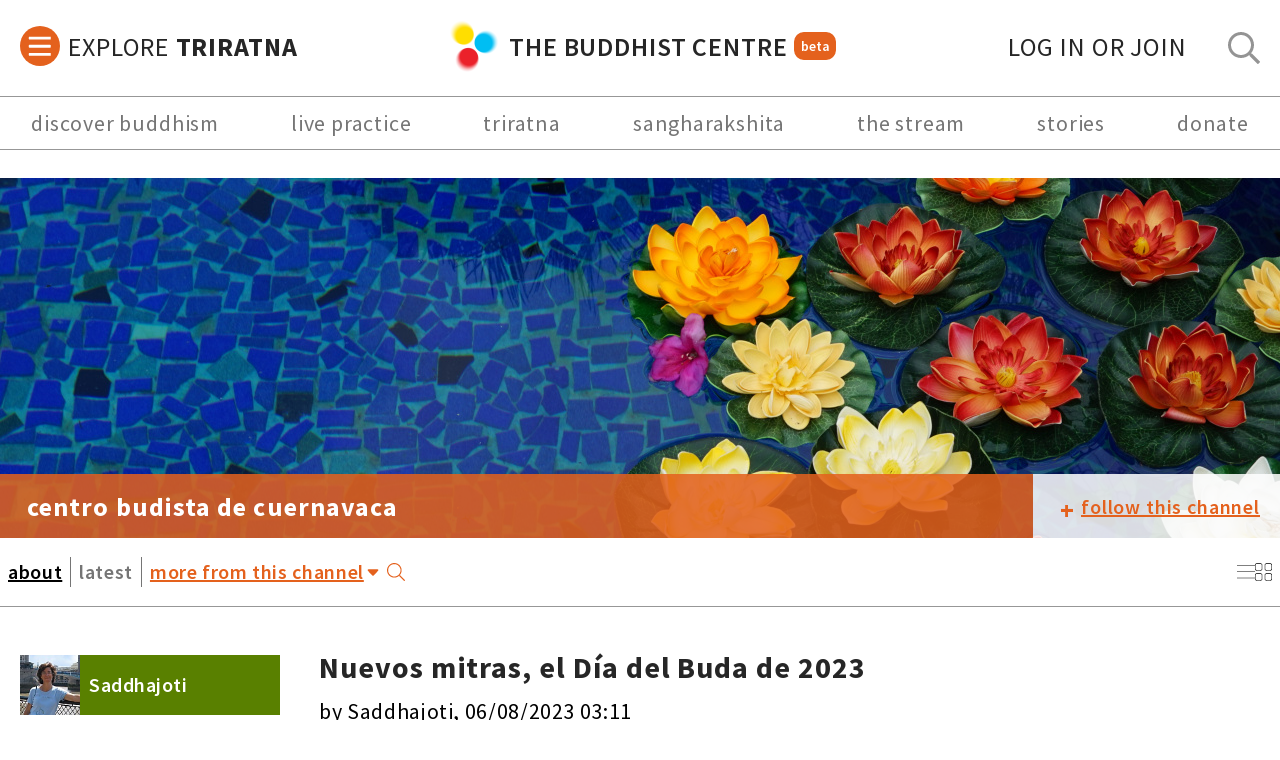

--- FILE ---
content_type: text/html; charset=UTF-8
request_url: https://thebuddhistcentre.com/morelos?page=0%2C0%2C0%2C0%2C0%2C0%2C0%2C0%2C0%2C0%2C0%2C0%2C0%2C0%2C0%2C0%2C0%2C0%2C0%2C0%2C0%2C0%2C0%2C0%2C0%2C0%2C0%2C0%2C0%2C0%2C0%2C0%2C0%2C0%2C0%2C0%2C0%2C0%2C0%2C0%2C0%2C0%2C0%2C0%2C0%2C0%2C0%2C0%2C0%2C0%2C0%2C0%2C0%2C0%2C0%2C0%2C0%2C0%2C0%2C0%2C0%2C0%2C0%2C0%2C0%2C0%2C0%2C0%2C0%2C0%2C0%2C0%2C0%2C0%2C0%2C0%2C0%2C0%2C0%2C0%2C0%2C0%2C0%2C0%2C0%2C0%2C0%2C1&display=latest
body_size: 19485
content:
<!doctype html>
<html>
<head>
  <!-- Google Tag Manager -->
<script>(function(w,d,s,l,i){w[l]=w[l]||[];w[l].push({'gtm.start':
new Date().getTime(),event:'gtm.js'});var f=d.getElementsByTagName(s)[0],
j=d.createElement(s),dl=l!='dataLayer'?'&l='+l:'';j.async=true;j.src=
'https://www.googletagmanager.com/gtm.js?id='+i+dl;f.parentNode.insertBefore(j,f);
})(window,document,'script','dataLayer','GTM-P2DF9XD');</script>
<!-- End Google Tag Manager -->
  <meta name="viewport" content="width=device-width, initial-scale=1.0, minimum-scale=1.0, maximum-scale=1.0" />
  <title>Centro Budista de Cuernavaca | The Buddhist Centre</title>
  <meta name="Description" content="" />
  
  <script>
    if(!document.__TBCO__) document.__TBCO__ = {}
    document.__TBCO__.page = {"type":"channel","data":{"id":4512,"nid":4512,"title":"Centro Budista de Cuernavaca","omOnly":false,"content":"<p><br \/>\r\nCentro Budista de Cuernavaca es una comunidad dedicada a la pr\u00e1ctica de la meditaci\u00f3n y a la aplicaci\u00f3n de las ense\u00f1anzas budistas en el mundo actual.<\/p><p>Creemos que la amistad espiritual es la fuerza que le da vida a la comunidad. Sobre esta base podemos vivir una vida m\u00e1s completa y profunda y poner nuestras propias cualidades al servicio de todos los seres.<\/p><p>Centro Budista de Cuernavaca est\u00e1 dirigido por Miembros de la Orden Budista Triratna (antes Orden Budista Occidental). Nuestra visi\u00f3n se basa en los principios de la Comunidad Budista Triratna.<\/p><p><\/p>","heroImage":"https:\/\/thebuddhistcentre.com\/sites\/default\/files\/styles\/hero_image\/public\/groups\/images\/dsc01120.jpg?itok=S74oA_Ag","coverImage":"https:\/\/thebuddhistcentre.com\/sites\/default\/files\/styles\/triratna_news_square_image\/public\/groups\/images\/nuevo_logo_chico.jpg?itok=gtB4RRtV","path":"\/morelos","public":true,"has_custom_menu":false,"type":"channel","commentLevel":2,"socialMediaLinks":{"website":"http:\/\/www.budismocuernavaca.org","facebook":"https:\/\/www.facebook.com\/budismocuernavaca?ref=hl","contact us":"mailto:info@budismocuernavaca.org"},"menu":[],"channelDisplayOptions":{"has_custom_menu":false,"expand_more_menu":false},"showCommunityGuidelines":false,"rateLimits":{"post_limit":0,"post_period":0,"comment_limit":0,"comment_period":0},"stream":[{"nid":26757,"author":{"name":"Saddhajoti","picture":"https:\/\/thebuddhistcentre.com\/sites\/default\/files\/styles\/tiny\/public\/users\/profiles\/picture-2430-1428003356.jpg?itok=m1q6buYo","user":"2430"},"created":"06\/08\/2023 03:11","title":"Nuevos mitras, el D\u00eda del Buda de 2023","subtitle":null,"omOnly":false,"private":false,"content":"<p>El D\u00eda del Buda (mayo de 2023) se hicieron mitras Samantha, Marisol, Joaqu\u00edn, Alberto y Mauricio. Aqu\u00ed est\u00e1n en la foto, con los miembros de la Orden que asistimos ese d\u00eda. \u00a1Bienvenidxs amigxs!<\/p>","heroImage":"https:\/\/thebuddhistcentre.com\/sites\/default\/files\/styles\/channel_slider_image\/public\/users\/2430\/groups\/images\/nuevos_mitras2.jpg?itok=-Hd7Pa5s","path":"\/morelos\/nuevos-mitras-el-d%C3%ADa-del-buda-de-2023","media":[{"source":"https:\/\/thebuddhistcentre.com\/sites\/default\/files\/styles\/channel_slider_image\/public\/users\/2430\/groups\/images\/nuevos_mitras2.jpg?itok=-Hd7Pa5s","provider":{"fid":"51219","uid":"2430","filename":"nuevos_mitras2.jpg","uri":"public:\/\/users\/2430\/groups\/images\/nuevos_mitras2.jpg","filemime":"image\/jpeg","filesize":"159676","status":"1","timestamp":"1691287874","rdf_mapping":[],"alt":"","title":"","width":"1080","height":"1080"},"mimeType":"image\/jpeg","metadata":[],"fullScreenSource":"https:\/\/thebuddhistcentre.com\/sites\/default\/files\/styles\/gallery_full_size\/public\/users\/2430\/groups\/images\/nuevos_mitras2.jpg?itok=QmUZSiky"}],"resources":[],"tags":[],"quotes":[],"type":"content","commentLevel":2,"status":1,"channel":{"id":4512,"nid":4512,"title":"Centro Budista de Cuernavaca","omOnly":false,"content":"<p><br \/>\r\nCentro Budista de Cuernavaca es una comunidad dedicada a la pr\u00e1ctica de la meditaci\u00f3n y a la aplicaci\u00f3n de las ense\u00f1anzas budistas en el mundo actual.<\/p><p>Creemos que la amistad espiritual es la fuerza que le da vida a la comunidad. Sobre esta base podemos vivir una vida m\u00e1s completa y profunda y poner nuestras propias cualidades al servicio de todos los seres.<\/p><p>Centro Budista de Cuernavaca est\u00e1 dirigido por Miembros de la Orden Budista Triratna (antes Orden Budista Occidental). Nuestra visi\u00f3n se basa en los principios de la Comunidad Budista Triratna.<\/p><p><\/p>","heroImage":"https:\/\/thebuddhistcentre.com\/sites\/default\/files\/styles\/hero_image\/public\/groups\/images\/dsc01120.jpg?itok=S74oA_Ag","coverImage":"https:\/\/thebuddhistcentre.com\/sites\/default\/files\/styles\/triratna_news_square_image\/public\/groups\/images\/nuevo_logo_chico.jpg?itok=gtB4RRtV","path":"\/morelos","public":true,"has_custom_menu":false,"type":"channel","commentLevel":2,"socialMediaLinks":{"website":"http:\/\/www.budismocuernavaca.org","facebook":"https:\/\/www.facebook.com\/budismocuernavaca?ref=hl","contact us":"mailto:info@budismocuernavaca.org"},"menu":[],"channelDisplayOptions":{"has_custom_menu":false,"expand_more_menu":false},"showCommunityGuidelines":false,"rateLimits":{"post_limit":0,"post_period":0,"comment_limit":0,"comment_period":0}},"commentsHTML":"","commentCount":0},{"nid":23884,"author":{"name":"Saddhajoti","picture":"https:\/\/thebuddhistcentre.com\/sites\/default\/files\/styles\/tiny\/public\/users\/profiles\/picture-2430-1428003356.jpg?itok=m1q6buYo","user":"2430"},"created":"31\/08\/2021 18:59","title":"Mensaje de la nueva directora","subtitle":null,"omOnly":false,"private":false,"content":"<p><br \/>\r\nEstimados amigos y amigas:<br \/>\r\nDeseo que ustedes y sus seres queridos se encuentren en paz y a salvo en estos tiempos de incertidumbre y de desaz\u00f3n. No cabe duda de que el mundo, nuestro pa\u00eds y nuestra sociedad en su conjunto est\u00e1 viviendo retos muy profundos y a muchos niveles. Y probablemente en el corto y mediano plazo seguiremos experimentando desaf\u00edos arduos y complejos. Pero afortunadamente tenemos el Dharma (el camino hacia la emancipaci\u00f3n) y desde la sabidur\u00eda y la compasi\u00f3n que de \u00e9l emanan, tenemos la posibilidad de poner nuestro granito de arena para contribuir creativamente al mundo, desde el rinconcito de nuestra propia vida. Por esa raz\u00f3n el Centro Budista de Cuernavaca sigue y seguir\u00e1 ofreciendo el Dharma a quien desee acercarse, ya sea visit\u00e1ndonos presencialmente en nuestra casa, o participando en las m\u00faltiples actividades que estamos ofreciendo en l\u00ednea.<br \/>\r\nLos invito a que sigan con nosotros de la manera en la que les sea posible. Sigamos construyendo comunidad, amistad y un entorno de positividad.<br \/>\r\n\u00a1Aqu\u00ed te esperamos! Y gracias de antemano por tu presencia.<br \/>\r\nCon mis mejores deseos,<br \/>\r\nSaddhajoti<br \/>\r\n(Directora)<br \/>\r\n&nbsp;<\/p>","heroImage":null,"path":"\/morelos\/mensaje-de-la-nueva-directora","media":[{"source":"https:\/\/thebuddhistcentre.com\/sites\/default\/files\/styles\/channel_slider_image\/public\/users\/2430\/groups\/images\/presentacion1.jpg?itok=KftQf2gP","provider":{"fid":"46339","uid":"2430","filename":"presentacion1.jpg","uri":"public:\/\/users\/2430\/groups\/images\/presentacion1.jpg","filemime":"image\/jpeg","filesize":"78811","status":"1","timestamp":"1630433791","rdf_mapping":[],"alt":"","title":"","width":"720","height":"960"},"mimeType":"image\/jpeg","metadata":[],"fullScreenSource":"https:\/\/thebuddhistcentre.com\/sites\/default\/files\/styles\/gallery_full_size\/public\/users\/2430\/groups\/images\/presentacion1.jpg?itok=zT-8ct_a"}],"resources":[],"tags":[],"quotes":[],"type":"content","commentLevel":2,"status":1,"channel":{"id":4512,"nid":4512,"title":"Centro Budista de Cuernavaca","omOnly":false,"content":"<p><br \/>\r\nCentro Budista de Cuernavaca es una comunidad dedicada a la pr\u00e1ctica de la meditaci\u00f3n y a la aplicaci\u00f3n de las ense\u00f1anzas budistas en el mundo actual.<\/p><p>Creemos que la amistad espiritual es la fuerza que le da vida a la comunidad. Sobre esta base podemos vivir una vida m\u00e1s completa y profunda y poner nuestras propias cualidades al servicio de todos los seres.<\/p><p>Centro Budista de Cuernavaca est\u00e1 dirigido por Miembros de la Orden Budista Triratna (antes Orden Budista Occidental). Nuestra visi\u00f3n se basa en los principios de la Comunidad Budista Triratna.<\/p><p><\/p>","heroImage":"https:\/\/thebuddhistcentre.com\/sites\/default\/files\/styles\/hero_image\/public\/groups\/images\/dsc01120.jpg?itok=S74oA_Ag","coverImage":"https:\/\/thebuddhistcentre.com\/sites\/default\/files\/styles\/triratna_news_square_image\/public\/groups\/images\/nuevo_logo_chico.jpg?itok=gtB4RRtV","path":"\/morelos","public":true,"has_custom_menu":false,"type":"channel","commentLevel":2,"socialMediaLinks":{"website":"http:\/\/www.budismocuernavaca.org","facebook":"https:\/\/www.facebook.com\/budismocuernavaca?ref=hl","contact us":"mailto:info@budismocuernavaca.org"},"menu":[],"channelDisplayOptions":{"has_custom_menu":false,"expand_more_menu":false},"showCommunityGuidelines":false,"rateLimits":{"post_limit":0,"post_period":0,"comment_limit":0,"comment_period":0}},"commentsHTML":"","commentCount":0},{"nid":22431,"author":{"name":"Nagapriya","picture":"https:\/\/thebuddhistcentre.com\/sites\/default\/files\/styles\/tiny\/public\/users\/profiles\/picture-1089-1661481249.jpg?itok=_nigK8MX","user":"1089"},"created":"17\/12\/2020 18:51","title":"Budismo y filosof\u00eda","subtitle":null,"omOnly":false,"private":false,"content":"<p>Budismo y filosof\u00eda<\/p><p>Aqu\u00ed puedes ver un webinar que hice con la Editorial Siglantana sobre el tema del budismo y la filosof\u00eda. En parte el prop\u00f3sito es promover mi libro <a href=\"https:\/\/www.siglantana.com\/producto\/karma-y-renacimiento-ensenanzas-fundamentales-del-budismo\/\">'Karma y renacimiento'<\/a>&nbsp;en Espa\u00f1ol que puedes comprar de su sitio de web. Ojal\u00e1 que la disfruten.<\/p>","heroImage":null,"path":"\/morelos\/budismo-y-filosof%C3%ADa","media":[{"source":"https:\/\/youtu.be\/v1oEklHw7ZQ","provider":"","mimeType":"text\/html","metadata":{"handler":"youtube","html":"<div class=\"responsive responsive-16by9\"><iframe class=\"\" width=\"406\" height=\"355\" src=\"\/\/www.youtube.com\/embed\/v1oEklHw7ZQ?width%3D406%26amp%3Bheight%3D355%26amp%3Btheme%3Ddark%26amp%3Bautoplay%3D0%26amp%3Brel%3D0%26amp%3Bshowinfo%3D0%26amp%3Bmodestbranding%3D1%26amp%3Bautohide%3D2%26amp%3Bvq%3Dhd720%26amp%3Bwmode%3Dopaque\" frameborder=\"0\" allowfullscreen><\/iframe><\/div>"},"fullScreenSource":""}],"resources":[],"tags":[{"name":"filosof\u00eda"},{"name":"Dharma"},{"name":"karma"},{"name":"Siglantana"}],"quotes":[],"type":"content","commentLevel":2,"status":1,"channel":{"id":4512,"nid":4512,"title":"Centro Budista de Cuernavaca","omOnly":false,"content":"<p><br \/>\r\nCentro Budista de Cuernavaca es una comunidad dedicada a la pr\u00e1ctica de la meditaci\u00f3n y a la aplicaci\u00f3n de las ense\u00f1anzas budistas en el mundo actual.<\/p><p>Creemos que la amistad espiritual es la fuerza que le da vida a la comunidad. Sobre esta base podemos vivir una vida m\u00e1s completa y profunda y poner nuestras propias cualidades al servicio de todos los seres.<\/p><p>Centro Budista de Cuernavaca est\u00e1 dirigido por Miembros de la Orden Budista Triratna (antes Orden Budista Occidental). Nuestra visi\u00f3n se basa en los principios de la Comunidad Budista Triratna.<\/p><p><\/p>","heroImage":"https:\/\/thebuddhistcentre.com\/sites\/default\/files\/styles\/hero_image\/public\/groups\/images\/dsc01120.jpg?itok=S74oA_Ag","coverImage":"https:\/\/thebuddhistcentre.com\/sites\/default\/files\/styles\/triratna_news_square_image\/public\/groups\/images\/nuevo_logo_chico.jpg?itok=gtB4RRtV","path":"\/morelos","public":true,"has_custom_menu":false,"type":"channel","commentLevel":2,"socialMediaLinks":{"website":"http:\/\/www.budismocuernavaca.org","facebook":"https:\/\/www.facebook.com\/budismocuernavaca?ref=hl","contact us":"mailto:info@budismocuernavaca.org"},"menu":[],"channelDisplayOptions":{"has_custom_menu":false,"expand_more_menu":false},"showCommunityGuidelines":false,"rateLimits":{"post_limit":0,"post_period":0,"comment_limit":0,"comment_period":0}},"commentsHTML":"","commentCount":0},{"nid":21095,"author":{"name":"Nagapriya","picture":"https:\/\/thebuddhistcentre.com\/sites\/default\/files\/styles\/tiny\/public\/users\/profiles\/picture-1089-1661481249.jpg?itok=_nigK8MX","user":"1089"},"created":"30\/08\/2020 21:41","title":"Nuevo Centro","subtitle":null,"omOnly":false,"private":false,"content":"<p>Here you can see a short video about the new Cuernavaca Buddhist Centre.<\/p><p>Aqu\u00ed puedes ver un video sobre el nuevo Centro Budista de Cuernavaca. If you would like to know more, please contact us:<\/p><p>info@budismocuernavaca.org<\/p>","heroImage":null,"path":"\/morelos\/nuevo-centro","media":[{"source":"https:\/\/youtu.be\/8qF7_vayBh4","provider":"","mimeType":"text\/html","metadata":{"handler":"youtube","html":"<div class=\"responsive responsive-16by9\"><iframe class=\"\" width=\"406\" height=\"355\" src=\"\/\/www.youtube.com\/embed\/8qF7_vayBh4?width%3D406%26amp%3Bheight%3D355%26amp%3Btheme%3Ddark%26amp%3Bautoplay%3D0%26amp%3Brel%3D0%26amp%3Bshowinfo%3D0%26amp%3Bmodestbranding%3D1%26amp%3Bautohide%3D2%26amp%3Bvq%3Dhd720%26amp%3Bwmode%3Dopaque\" frameborder=\"0\" allowfullscreen><\/iframe><\/div>"},"fullScreenSource":""}],"resources":[],"tags":[{"name":"budismo"}],"quotes":[],"type":"content","commentLevel":2,"status":1,"channel":{"id":4512,"nid":4512,"title":"Centro Budista de Cuernavaca","omOnly":false,"content":"<p><br \/>\r\nCentro Budista de Cuernavaca es una comunidad dedicada a la pr\u00e1ctica de la meditaci\u00f3n y a la aplicaci\u00f3n de las ense\u00f1anzas budistas en el mundo actual.<\/p><p>Creemos que la amistad espiritual es la fuerza que le da vida a la comunidad. Sobre esta base podemos vivir una vida m\u00e1s completa y profunda y poner nuestras propias cualidades al servicio de todos los seres.<\/p><p>Centro Budista de Cuernavaca est\u00e1 dirigido por Miembros de la Orden Budista Triratna (antes Orden Budista Occidental). Nuestra visi\u00f3n se basa en los principios de la Comunidad Budista Triratna.<\/p><p><\/p>","heroImage":"https:\/\/thebuddhistcentre.com\/sites\/default\/files\/styles\/hero_image\/public\/groups\/images\/dsc01120.jpg?itok=S74oA_Ag","coverImage":"https:\/\/thebuddhistcentre.com\/sites\/default\/files\/styles\/triratna_news_square_image\/public\/groups\/images\/nuevo_logo_chico.jpg?itok=gtB4RRtV","path":"\/morelos","public":true,"has_custom_menu":false,"type":"channel","commentLevel":2,"socialMediaLinks":{"website":"http:\/\/www.budismocuernavaca.org","facebook":"https:\/\/www.facebook.com\/budismocuernavaca?ref=hl","contact us":"mailto:info@budismocuernavaca.org"},"menu":[],"channelDisplayOptions":{"has_custom_menu":false,"expand_more_menu":false},"showCommunityGuidelines":false,"rateLimits":{"post_limit":0,"post_period":0,"comment_limit":0,"comment_period":0}},"commentsHTML":"","commentCount":0},{"nid":19717,"author":{"name":"Nagapriya","picture":"https:\/\/thebuddhistcentre.com\/sites\/default\/files\/styles\/tiny\/public\/users\/profiles\/picture-1089-1661481249.jpg?itok=_nigK8MX","user":"1089"},"created":"19\/03\/2020 04:42","title":"Creating the new Centro Budista de Cuernavaca","subtitle":null,"omOnly":false,"private":false,"content":"<p>Here you can see a video about our plans to develop el Centro Budista de Cuernavaca.<\/p>","heroImage":null,"path":"\/morelos\/creating-new-centro-budista-de-cuernavaca","media":[{"source":"https:\/\/youtu.be\/z5IeUio9UKE","provider":"","mimeType":"text\/html","metadata":{"handler":"youtube","html":"<div class=\"responsive responsive-16by9\"><iframe class=\"\" width=\"406\" height=\"355\" src=\"\/\/www.youtube.com\/embed\/z5IeUio9UKE?width%3D406%26amp%3Bheight%3D355%26amp%3Btheme%3Ddark%26amp%3Bautoplay%3D0%26amp%3Brel%3D0%26amp%3Bshowinfo%3D0%26amp%3Bmodestbranding%3D1%26amp%3Bautohide%3D2%26amp%3Bvq%3Dhd720%26amp%3Bwmode%3Dopaque\" frameborder=\"0\" allowfullscreen><\/iframe><\/div>"},"fullScreenSource":""}],"resources":[],"tags":[],"quotes":[],"type":"content","commentLevel":2,"status":1,"channel":{"id":4512,"nid":4512,"title":"Centro Budista de Cuernavaca","omOnly":false,"content":"<p><br \/>\r\nCentro Budista de Cuernavaca es una comunidad dedicada a la pr\u00e1ctica de la meditaci\u00f3n y a la aplicaci\u00f3n de las ense\u00f1anzas budistas en el mundo actual.<\/p><p>Creemos que la amistad espiritual es la fuerza que le da vida a la comunidad. Sobre esta base podemos vivir una vida m\u00e1s completa y profunda y poner nuestras propias cualidades al servicio de todos los seres.<\/p><p>Centro Budista de Cuernavaca est\u00e1 dirigido por Miembros de la Orden Budista Triratna (antes Orden Budista Occidental). Nuestra visi\u00f3n se basa en los principios de la Comunidad Budista Triratna.<\/p><p><\/p>","heroImage":"https:\/\/thebuddhistcentre.com\/sites\/default\/files\/styles\/hero_image\/public\/groups\/images\/dsc01120.jpg?itok=S74oA_Ag","coverImage":"https:\/\/thebuddhistcentre.com\/sites\/default\/files\/styles\/triratna_news_square_image\/public\/groups\/images\/nuevo_logo_chico.jpg?itok=gtB4RRtV","path":"\/morelos","public":true,"has_custom_menu":false,"type":"channel","commentLevel":2,"socialMediaLinks":{"website":"http:\/\/www.budismocuernavaca.org","facebook":"https:\/\/www.facebook.com\/budismocuernavaca?ref=hl","contact us":"mailto:info@budismocuernavaca.org"},"menu":[],"channelDisplayOptions":{"has_custom_menu":false,"expand_more_menu":false},"showCommunityGuidelines":false,"rateLimits":{"post_limit":0,"post_period":0,"comment_limit":0,"comment_period":0}},"commentsHTML":"","commentCount":0},{"nid":16560,"author":{"name":"Nagapriya","picture":"https:\/\/thebuddhistcentre.com\/sites\/default\/files\/styles\/tiny\/public\/users\/profiles\/picture-1089-1661481249.jpg?itok=_nigK8MX","user":"1089"},"created":"29\/05\/2018 17:49","title":"New mitras in Cuernavaca","subtitle":null,"omOnly":false,"private":false,"content":"<p>El Domingo 27 de mayo, dimos la bienvenida a dos nuevas mitras como un parte de nuestro festival del D\u00eda del Buda, aqu\u00ed en Cuernavaca. Estas personas hermosas son: Blanca Garc\u00eda Gomez y Pablo Herrera. \u00a1Sadhu!<\/p><p>On Sunday, May 27, we welcomed two new mitras as part of our celebration of Buddha Day here in Cuernavaca. These lovely people are:<\/p><p>Blanca Garc\u00eda Gomez and Pablo Herrera. \u00a1Sadhu!<\/p>","heroImage":"https:\/\/thebuddhistcentre.com\/sites\/default\/files\/styles\/channel_slider_image\/public\/users\/1089\/groups\/images\/mitrascuernavaca.jpg?itok=uBNMBbAF","path":"\/morelos\/new-mitras-cuernavaca-0","media":[{"source":"https:\/\/thebuddhistcentre.com\/sites\/default\/files\/styles\/channel_slider_image\/public\/users\/1089\/groups\/images\/mitrascuernavaca.jpg?itok=uBNMBbAF","provider":{"fid":"34389","uid":"1089","filename":"mitrascuernavaca.jpg","uri":"public:\/\/users\/1089\/groups\/images\/mitrascuernavaca.jpg","filemime":"image\/jpeg","filesize":"119730","status":"1","timestamp":"1527612590","rdf_mapping":[],"alt":"","title":"","width":"853","height":"855"},"mimeType":"image\/jpeg","metadata":[],"fullScreenSource":"https:\/\/thebuddhistcentre.com\/sites\/default\/files\/styles\/gallery_full_size\/public\/users\/1089\/groups\/images\/mitrascuernavaca.jpg?itok=mLeBT45L"}],"resources":[],"tags":[{"name":"Mitras"}],"quotes":[],"type":"content","commentLevel":2,"status":1,"channel":{"id":4512,"nid":4512,"title":"Centro Budista de Cuernavaca","omOnly":false,"content":"<p><br \/>\r\nCentro Budista de Cuernavaca es una comunidad dedicada a la pr\u00e1ctica de la meditaci\u00f3n y a la aplicaci\u00f3n de las ense\u00f1anzas budistas en el mundo actual.<\/p><p>Creemos que la amistad espiritual es la fuerza que le da vida a la comunidad. Sobre esta base podemos vivir una vida m\u00e1s completa y profunda y poner nuestras propias cualidades al servicio de todos los seres.<\/p><p>Centro Budista de Cuernavaca est\u00e1 dirigido por Miembros de la Orden Budista Triratna (antes Orden Budista Occidental). Nuestra visi\u00f3n se basa en los principios de la Comunidad Budista Triratna.<\/p><p><\/p>","heroImage":"https:\/\/thebuddhistcentre.com\/sites\/default\/files\/styles\/hero_image\/public\/groups\/images\/dsc01120.jpg?itok=S74oA_Ag","coverImage":"https:\/\/thebuddhistcentre.com\/sites\/default\/files\/styles\/triratna_news_square_image\/public\/groups\/images\/nuevo_logo_chico.jpg?itok=gtB4RRtV","path":"\/morelos","public":true,"has_custom_menu":false,"type":"channel","commentLevel":2,"socialMediaLinks":{"website":"http:\/\/www.budismocuernavaca.org","facebook":"https:\/\/www.facebook.com\/budismocuernavaca?ref=hl","contact us":"mailto:info@budismocuernavaca.org"},"menu":[],"channelDisplayOptions":{"has_custom_menu":false,"expand_more_menu":false},"showCommunityGuidelines":false,"rateLimits":{"post_limit":0,"post_period":0,"comment_limit":0,"comment_period":0}},"commentsHTML":"","commentCount":0},{"nid":12967,"author":{"name":"Nagapriya","picture":"https:\/\/thebuddhistcentre.com\/sites\/default\/files\/styles\/tiny\/public\/users\/profiles\/picture-1089-1661481249.jpg?itok=_nigK8MX","user":"1089"},"created":"16\/11\/2016 18:37","title":"New mitras in Cuernavaca","subtitle":null,"omOnly":false,"private":false,"content":"<p>New Mitras in Cuernavaca, Mexico<\/p><p>On Sangha Day, November 13, 2016, we welcomed 4 new mitras into the Triratna mitra community at the Cuernavaca Buddhist Centre in the context of a Sevenfold puja. These fine people are:<\/p><p>Guadalupe Levy<\/p><p>Miguel Arroyo<\/p><p>Viviana Ram\u00edrez Sabori\u00f3<\/p><p>Emilio Osorio<\/p><p>Sadhu to them!<\/p><p>Nagapriya (Chair)<\/p><p><\/p>","heroImage":null,"path":"\/morelos\/new-mitras-cuernavaca","media":[{"source":"https:\/\/thebuddhistcentre.com\/sites\/default\/files\/styles\/channel_slider_image\/public\/users\/1089\/groups\/images\/newmitras.jpg?itok=xgK99gSp","provider":{"fid":"26915","uid":"1089","filename":"newmitras.jpg","uri":"public:\/\/users\/1089\/groups\/images\/newmitras.jpg","filemime":"image\/jpeg","filesize":"76624","status":"1","timestamp":"1479321452","rdf_mapping":[],"alt":"","title":"Newmitras","width":"960","height":"544"},"mimeType":"image\/jpeg","metadata":[],"fullScreenSource":"https:\/\/thebuddhistcentre.com\/sites\/default\/files\/styles\/gallery_full_size\/public\/users\/1089\/groups\/images\/newmitras.jpg?itok=DJtadMwd"}],"resources":[],"tags":[{"name":"Mitras"}],"quotes":[],"type":"content","commentLevel":2,"status":1,"channel":{"id":4512,"nid":4512,"title":"Centro Budista de Cuernavaca","omOnly":false,"content":"<p><br \/>\r\nCentro Budista de Cuernavaca es una comunidad dedicada a la pr\u00e1ctica de la meditaci\u00f3n y a la aplicaci\u00f3n de las ense\u00f1anzas budistas en el mundo actual.<\/p><p>Creemos que la amistad espiritual es la fuerza que le da vida a la comunidad. Sobre esta base podemos vivir una vida m\u00e1s completa y profunda y poner nuestras propias cualidades al servicio de todos los seres.<\/p><p>Centro Budista de Cuernavaca est\u00e1 dirigido por Miembros de la Orden Budista Triratna (antes Orden Budista Occidental). Nuestra visi\u00f3n se basa en los principios de la Comunidad Budista Triratna.<\/p><p><\/p>","heroImage":"https:\/\/thebuddhistcentre.com\/sites\/default\/files\/styles\/hero_image\/public\/groups\/images\/dsc01120.jpg?itok=S74oA_Ag","coverImage":"https:\/\/thebuddhistcentre.com\/sites\/default\/files\/styles\/triratna_news_square_image\/public\/groups\/images\/nuevo_logo_chico.jpg?itok=gtB4RRtV","path":"\/morelos","public":true,"has_custom_menu":false,"type":"channel","commentLevel":2,"socialMediaLinks":{"website":"http:\/\/www.budismocuernavaca.org","facebook":"https:\/\/www.facebook.com\/budismocuernavaca?ref=hl","contact us":"mailto:info@budismocuernavaca.org"},"menu":[],"channelDisplayOptions":{"has_custom_menu":false,"expand_more_menu":false},"showCommunityGuidelines":false,"rateLimits":{"post_limit":0,"post_period":0,"comment_limit":0,"comment_period":0}},"commentsHTML":"<div id=\"comments\" class=\"comment-wrapper comment-node-12967\">\n              <h2 class=\"title\">Responses<\/h2>\n    \n      \n  <a id=\"comment-15305\"><\/a>\n\n<div class=\"comment odd\">\n\t<div class=\"comment-inner\">\n\n    <div class=\"comments-avatar\">\n        <div class=\"user-picture\">\n    <img typeof=\"foaf:Image\" src=\"https:\/\/thebuddhistcentre.com\/sites\/default\/files\/styles\/thumbnail\/public\/users\/profiles\/picture-2430-1428003356.jpg?itok=YdEQOHQJ\" width=\"164\" height=\"164\" alt=\"Saddhajoti&#039;s picture\" title=\"Saddhajoti&#039;s picture\" \/>  <\/div>\n    <\/div>\n\n    <div class=\"comments-body\">\n      \n      <span class=\"submitted\"><b><span rel=\"sioc:has_creator\"><span class=\"username\" xml:lang=\"\" about=\"\/users\/saddhajoti\" typeof=\"sioc:UserAccount\" property=\"foaf:name\" datatype=\"\">Saddhajoti<\/span><\/span><\/b> \u2014 <span property=\"dc:date dc:created\" content=\"2016-11-23T15:00:12+00:00\" datatype=\"xsd:dateTime\">Wed, 23 Nov, 2016 - 15:00<\/span><\/span>\n      <div class=\"content\">\n        <span rel=\"sioc:reply_of\" resource=\"\/morelos\/new-mitras-cuernavaca\" class=\"rdf-meta element-hidden\"><\/span><div class=\"field field-name-comment-body field-type-text-long field-label-hidden\"><div class=\"field-items\"><div class=\"field-item even\" property=\"content:encoded\"><p>Welcome to our new friends! \u00a0May their Dharma life flourish among&nbsp;us!\u00a0<\/p><p><\/p><\/div><\/div><\/div>              <\/div>\n\n              <div class=\"links\"><\/div>\n          <\/div>\n\n  <\/div> <!-- \/comment-inner -->\n<\/div> <!-- \/comment -->\n\n  \n  \n<\/div>\n\n<div>\n\n<\/div>\n","commentCount":1},{"nid":11566,"author":{"name":"Nagapriya","picture":"https:\/\/thebuddhistcentre.com\/sites\/default\/files\/styles\/tiny\/public\/users\/profiles\/picture-1089-1661481249.jpg?itok=_nigK8MX","user":"1089"},"created":"25\/05\/2016 16:32","title":"4 new mitras at Centro Budista de Cuernavaca","subtitle":null,"omOnly":false,"private":false,"content":"<p>On Buddha Day, May 22, 2016, we welcomed four more mitras into the Triratna Mitra Sangha here in Mexico witnessed by around 100 people.<\/p><p>These wonderful people are:<\/p><p>Edith Palacios<\/p><p>Oscar Villegas<\/p><p>Paul Klein<\/p><p>Rodrigo Morales<\/p><p>Paul\u00b4s mother, Sabine, is already a mitra within our community and Rodrigo is just 15. We don\u00b4t know but he may be the youngest mitra in the world...<\/p>","heroImage":null,"path":"\/morelos\/4-new-mitras-centro-budista-de-cuernavaca","media":[{"source":"https:\/\/thebuddhistcentre.com\/sites\/default\/files\/styles\/channel_slider_image\/public\/users\/1089\/groups\/images\/dsc01136.jpg?itok=1ruRCzyk","provider":{"fid":"24369","uid":"1089","filename":"dsc01136.jpg","uri":"public:\/\/users\/1089\/groups\/images\/dsc01136.jpg","filemime":"image\/jpeg","filesize":"4947968","status":"1","timestamp":"1464190362","rdf_mapping":[],"alt":"","title":"Four new mitras","width":"5456","height":"3632"},"mimeType":"image\/jpeg","metadata":[],"fullScreenSource":"https:\/\/thebuddhistcentre.com\/sites\/default\/files\/styles\/gallery_full_size\/public\/users\/1089\/groups\/images\/dsc01136.jpg?itok=FtopV8Gt"}],"resources":[],"tags":[{"name":"Mitras"},{"name":"Mexico"},{"name":"Buddha Day"}],"quotes":[],"type":"content","commentLevel":2,"status":1,"channel":{"id":4512,"nid":4512,"title":"Centro Budista de Cuernavaca","omOnly":false,"content":"<p><br \/>\r\nCentro Budista de Cuernavaca es una comunidad dedicada a la pr\u00e1ctica de la meditaci\u00f3n y a la aplicaci\u00f3n de las ense\u00f1anzas budistas en el mundo actual.<\/p><p>Creemos que la amistad espiritual es la fuerza que le da vida a la comunidad. Sobre esta base podemos vivir una vida m\u00e1s completa y profunda y poner nuestras propias cualidades al servicio de todos los seres.<\/p><p>Centro Budista de Cuernavaca est\u00e1 dirigido por Miembros de la Orden Budista Triratna (antes Orden Budista Occidental). Nuestra visi\u00f3n se basa en los principios de la Comunidad Budista Triratna.<\/p><p><\/p>","heroImage":"https:\/\/thebuddhistcentre.com\/sites\/default\/files\/styles\/hero_image\/public\/groups\/images\/dsc01120.jpg?itok=S74oA_Ag","coverImage":"https:\/\/thebuddhistcentre.com\/sites\/default\/files\/styles\/triratna_news_square_image\/public\/groups\/images\/nuevo_logo_chico.jpg?itok=gtB4RRtV","path":"\/morelos","public":true,"has_custom_menu":false,"type":"channel","commentLevel":2,"socialMediaLinks":{"website":"http:\/\/www.budismocuernavaca.org","facebook":"https:\/\/www.facebook.com\/budismocuernavaca?ref=hl","contact us":"mailto:info@budismocuernavaca.org"},"menu":[],"channelDisplayOptions":{"has_custom_menu":false,"expand_more_menu":false},"showCommunityGuidelines":false,"rateLimits":{"post_limit":0,"post_period":0,"comment_limit":0,"comment_period":0}},"commentsHTML":"","commentCount":0},{"nid":10545,"author":{"name":"Nagapriya","picture":"https:\/\/thebuddhistcentre.com\/sites\/default\/files\/styles\/tiny\/public\/users\/profiles\/picture-1089-1661481249.jpg?itok=_nigK8MX","user":"1089"},"created":"23\/12\/2015 17:52","title":"Dedication Ceremony of new premises of Centro Budista de Cuernavaca","subtitle":null,"omOnly":false,"private":false,"content":"<p>On January 3rd, 2016 we are going to dedicate the new Centre that we are renting in Cuernavaca. All are welcome from 11am.<\/p>","heroImage":null,"path":"\/morelos\/dedication-ceremony-new-premises-centro-budista-de-cuernavaca","media":[{"source":"https:\/\/thebuddhistcentre.com\/sites\/default\/files\/styles\/channel_slider_image\/public\/users\/1089\/groups\/images\/dedicacion_la_pradera.jpg?itok=WvtnOFmg","provider":{"fid":"22573","uid":"1089","filename":"dedicacion_la_pradera.jpg","uri":"public:\/\/users\/1089\/groups\/images\/dedicacion_la_pradera.jpg","filemime":"image\/jpeg","filesize":"315774","status":"1","timestamp":"1450893157","rdf_mapping":[],"alt":"","title":"","width":"1047","height":"1633"},"mimeType":"image\/jpeg","metadata":[],"fullScreenSource":"https:\/\/thebuddhistcentre.com\/sites\/default\/files\/styles\/gallery_full_size\/public\/users\/1089\/groups\/images\/dedicacion_la_pradera.jpg?itok=WiC7khh4"}],"resources":[],"tags":[],"quotes":[],"type":"content","commentLevel":2,"status":1,"channel":{"id":4512,"nid":4512,"title":"Centro Budista de Cuernavaca","omOnly":false,"content":"<p><br \/>\r\nCentro Budista de Cuernavaca es una comunidad dedicada a la pr\u00e1ctica de la meditaci\u00f3n y a la aplicaci\u00f3n de las ense\u00f1anzas budistas en el mundo actual.<\/p><p>Creemos que la amistad espiritual es la fuerza que le da vida a la comunidad. Sobre esta base podemos vivir una vida m\u00e1s completa y profunda y poner nuestras propias cualidades al servicio de todos los seres.<\/p><p>Centro Budista de Cuernavaca est\u00e1 dirigido por Miembros de la Orden Budista Triratna (antes Orden Budista Occidental). Nuestra visi\u00f3n se basa en los principios de la Comunidad Budista Triratna.<\/p><p><\/p>","heroImage":"https:\/\/thebuddhistcentre.com\/sites\/default\/files\/styles\/hero_image\/public\/groups\/images\/dsc01120.jpg?itok=S74oA_Ag","coverImage":"https:\/\/thebuddhistcentre.com\/sites\/default\/files\/styles\/triratna_news_square_image\/public\/groups\/images\/nuevo_logo_chico.jpg?itok=gtB4RRtV","path":"\/morelos","public":true,"has_custom_menu":false,"type":"channel","commentLevel":2,"socialMediaLinks":{"website":"http:\/\/www.budismocuernavaca.org","facebook":"https:\/\/www.facebook.com\/budismocuernavaca?ref=hl","contact us":"mailto:info@budismocuernavaca.org"},"menu":[],"channelDisplayOptions":{"has_custom_menu":false,"expand_more_menu":false},"showCommunityGuidelines":false,"rateLimits":{"post_limit":0,"post_period":0,"comment_limit":0,"comment_period":0}},"commentsHTML":"<div id=\"comments\" class=\"comment-wrapper comment-node-10545\">\n              <h2 class=\"title\">Responses<\/h2>\n    \n      \n  <a id=\"comment-6673\"><\/a>\n\n<div class=\"comment even\">\n\t<div class=\"comment-inner\">\n\n    <div class=\"comments-avatar\">\n        <div class=\"user-picture\">\n    <img typeof=\"foaf:Image\" src=\"https:\/\/thebuddhistcentre.com\/sites\/default\/files\/styles\/thumbnail\/public\/users\/profiles\/picture-2430-1428003356.jpg?itok=YdEQOHQJ\" width=\"164\" height=\"164\" alt=\"Saddhajoti&#039;s picture\" title=\"Saddhajoti&#039;s picture\" \/>  <\/div>\n    <\/div>\n\n    <div class=\"comments-body\">\n      \n      <span class=\"submitted\"><b><span rel=\"sioc:has_creator\"><span class=\"username\" xml:lang=\"\" about=\"\/users\/saddhajoti\" typeof=\"sioc:UserAccount\" property=\"foaf:name\" datatype=\"\">Saddhajoti<\/span><\/span><\/b> \u2014 <span property=\"dc:date dc:created\" content=\"2015-12-25T18:56:17+00:00\" datatype=\"xsd:dateTime\">Fri, 25 Dec, 2015 - 18:56<\/span><\/span>\n      <div class=\"content\">\n        <span rel=\"sioc:reply_of\" resource=\"\/morelos\/dedication-ceremony-new-premises-centro-budista-de-cuernavaca\" class=\"rdf-meta element-hidden\"><\/span><div class=\"field field-name-comment-body field-type-text-long field-label-hidden\"><div class=\"field-items\"><div class=\"field-item even\" property=\"content:encoded\"><p>Hi! \u00a0 Thank you for posting this info, Nagapriya! \u00a0I hope our friends in different parts of the world can be with us \u2018in their heart\u2019, \u00a0with their good wishes and metta, during this significant&nbsp;event!<\/p><\/div><\/div><\/div>              <\/div>\n\n              <div class=\"links\"><\/div>\n          <\/div>\n\n  <\/div> <!-- \/comment-inner -->\n<\/div> <!-- \/comment -->\n\n  \n  \n<\/div>\n\n<div>\n\n<\/div>\n","commentCount":1},{"nid":10109,"author":{"name":"Nagapriya","picture":"https:\/\/thebuddhistcentre.com\/sites\/default\/files\/styles\/tiny\/public\/users\/profiles\/picture-1089-1661481249.jpg?itok=_nigK8MX","user":"1089"},"created":"19\/11\/2015 00:23","title":"La Nueva Sede del Centro Budista de Cuernavaca","subtitle":null,"omOnly":false,"private":false,"content":"<p>Aqu\u00ed puedes ver algunas imagenes de nuestra nueva sede.<\/p><p>Here you can see some picture of our new Centre.<\/p>","heroImage":"https:\/\/thebuddhistcentre.com\/sites\/default\/files\/styles\/channel_slider_image\/public\/users\/1089\/groups\/images\/img-20151105-wa0002.jpg?itok=UPi8YNzH","path":"\/morelos\/la-nueva-sede-del-centro-budista-de-cuernavaca","media":[{"source":"https:\/\/thebuddhistcentre.com\/sites\/default\/files\/styles\/channel_slider_image\/public\/users\/1089\/groups\/images\/img-20151105-wa0002.jpg?itok=UPi8YNzH","provider":{"fid":"21928","uid":"1089","filename":"img-20151105-wa0002.jpg","uri":"public:\/\/users\/1089\/groups\/images\/img-20151105-wa0002.jpg","filemime":"image\/jpeg","filesize":"193369","status":"1","timestamp":"1447892632","rdf_mapping":[],"alt":"","title":"Nueva Casa","width":"1600","height":"1200"},"mimeType":"image\/jpeg","metadata":[],"fullScreenSource":"https:\/\/thebuddhistcentre.com\/sites\/default\/files\/styles\/gallery_full_size\/public\/users\/1089\/groups\/images\/img-20151105-wa0002.jpg?itok=bIkNnWs0"},{"source":"https:\/\/thebuddhistcentre.com\/sites\/default\/files\/styles\/channel_slider_image\/public\/users\/1089\/groups\/images\/img-20150928-wa0008.jpg?itok=mV6wyO7k","provider":{"fid":"21929","uid":"1089","filename":"img-20150928-wa0008.jpg","uri":"public:\/\/users\/1089\/groups\/images\/img-20150928-wa0008.jpg","filemime":"image\/jpeg","filesize":"636918","status":"1","timestamp":"1447892632","rdf_mapping":[],"alt":"","title":"","width":"1600","height":"1200"},"mimeType":"image\/jpeg","metadata":[],"fullScreenSource":"https:\/\/thebuddhistcentre.com\/sites\/default\/files\/styles\/gallery_full_size\/public\/users\/1089\/groups\/images\/img-20150928-wa0008.jpg?itok=Lx0I2gzv"},{"source":"https:\/\/thebuddhistcentre.com\/sites\/default\/files\/styles\/channel_slider_image\/public\/users\/1089\/groups\/images\/img-20150927-wa0001.jpg?itok=9VQLS-kQ","provider":{"fid":"21930","uid":"1089","filename":"img-20150927-wa0001.jpg","uri":"public:\/\/users\/1089\/groups\/images\/img-20150927-wa0001.jpg","filemime":"image\/jpeg","filesize":"445295","status":"1","timestamp":"1447892632","rdf_mapping":[],"alt":"","title":"","width":"1600","height":"1200"},"mimeType":"image\/jpeg","metadata":[],"fullScreenSource":"https:\/\/thebuddhistcentre.com\/sites\/default\/files\/styles\/gallery_full_size\/public\/users\/1089\/groups\/images\/img-20150927-wa0001.jpg?itok=6As1ncBC"},{"source":"https:\/\/thebuddhistcentre.com\/sites\/default\/files\/styles\/channel_slider_image\/public\/users\/1089\/groups\/images\/img-20150928-wa0001.jpg?itok=yKsyt69m","provider":{"fid":"21931","uid":"1089","filename":"img-20150928-wa0001.jpg","uri":"public:\/\/users\/1089\/groups\/images\/img-20150928-wa0001.jpg","filemime":"image\/jpeg","filesize":"515035","status":"1","timestamp":"1447892632","rdf_mapping":[],"alt":"","title":"","width":"1600","height":"1200"},"mimeType":"image\/jpeg","metadata":[],"fullScreenSource":"https:\/\/thebuddhistcentre.com\/sites\/default\/files\/styles\/gallery_full_size\/public\/users\/1089\/groups\/images\/img-20150928-wa0001.jpg?itok=A3BbSNHu"},{"source":"https:\/\/thebuddhistcentre.com\/sites\/default\/files\/styles\/channel_slider_image\/public\/users\/1089\/groups\/images\/img-20150928-wa0007.jpg?itok=Ff5M6pVZ","provider":{"fid":"21932","uid":"1089","filename":"img-20150928-wa0007.jpg","uri":"public:\/\/users\/1089\/groups\/images\/img-20150928-wa0007.jpg","filemime":"image\/jpeg","filesize":"312036","status":"1","timestamp":"1447892632","rdf_mapping":[],"alt":"","title":"","width":"1600","height":"1200"},"mimeType":"image\/jpeg","metadata":[],"fullScreenSource":"https:\/\/thebuddhistcentre.com\/sites\/default\/files\/styles\/gallery_full_size\/public\/users\/1089\/groups\/images\/img-20150928-wa0007.jpg?itok=xiXdSE_x"},{"source":"https:\/\/thebuddhistcentre.com\/sites\/default\/files\/styles\/channel_slider_image\/public\/users\/1089\/groups\/images\/img-20150928-wa0003.jpg?itok=b1C6GnRF","provider":{"fid":"21933","uid":"1089","filename":"img-20150928-wa0003.jpg","uri":"public:\/\/users\/1089\/groups\/images\/img-20150928-wa0003.jpg","filemime":"image\/jpeg","filesize":"494018","status":"1","timestamp":"1447892632","rdf_mapping":[],"alt":"","title":"","width":"1600","height":"1200"},"mimeType":"image\/jpeg","metadata":[],"fullScreenSource":"https:\/\/thebuddhistcentre.com\/sites\/default\/files\/styles\/gallery_full_size\/public\/users\/1089\/groups\/images\/img-20150928-wa0003.jpg?itok=AcU1YEBT"},{"source":"https:\/\/thebuddhistcentre.com\/sites\/default\/files\/styles\/channel_slider_image\/public\/users\/1089\/groups\/images\/img-20150928-wa0009.jpg?itok=oY7QJMlp","provider":{"fid":"21934","uid":"1089","filename":"img-20150928-wa0009.jpg","uri":"public:\/\/users\/1089\/groups\/images\/img-20150928-wa0009.jpg","filemime":"image\/jpeg","filesize":"697615","status":"1","timestamp":"1447892632","rdf_mapping":[],"alt":"","title":"","width":"1600","height":"1200"},"mimeType":"image\/jpeg","metadata":[],"fullScreenSource":"https:\/\/thebuddhistcentre.com\/sites\/default\/files\/styles\/gallery_full_size\/public\/users\/1089\/groups\/images\/img-20150928-wa0009.jpg?itok=FdD0OBp3"}],"resources":[],"tags":[],"quotes":[],"type":"content","commentLevel":2,"status":1,"channel":{"id":4512,"nid":4512,"title":"Centro Budista de Cuernavaca","omOnly":false,"content":"<p><br \/>\r\nCentro Budista de Cuernavaca es una comunidad dedicada a la pr\u00e1ctica de la meditaci\u00f3n y a la aplicaci\u00f3n de las ense\u00f1anzas budistas en el mundo actual.<\/p><p>Creemos que la amistad espiritual es la fuerza que le da vida a la comunidad. Sobre esta base podemos vivir una vida m\u00e1s completa y profunda y poner nuestras propias cualidades al servicio de todos los seres.<\/p><p>Centro Budista de Cuernavaca est\u00e1 dirigido por Miembros de la Orden Budista Triratna (antes Orden Budista Occidental). Nuestra visi\u00f3n se basa en los principios de la Comunidad Budista Triratna.<\/p><p><\/p>","heroImage":"https:\/\/thebuddhistcentre.com\/sites\/default\/files\/styles\/hero_image\/public\/groups\/images\/dsc01120.jpg?itok=S74oA_Ag","coverImage":"https:\/\/thebuddhistcentre.com\/sites\/default\/files\/styles\/triratna_news_square_image\/public\/groups\/images\/nuevo_logo_chico.jpg?itok=gtB4RRtV","path":"\/morelos","public":true,"has_custom_menu":false,"type":"channel","commentLevel":2,"socialMediaLinks":{"website":"http:\/\/www.budismocuernavaca.org","facebook":"https:\/\/www.facebook.com\/budismocuernavaca?ref=hl","contact us":"mailto:info@budismocuernavaca.org"},"menu":[],"channelDisplayOptions":{"has_custom_menu":false,"expand_more_menu":false},"showCommunityGuidelines":false,"rateLimits":{"post_limit":0,"post_period":0,"comment_limit":0,"comment_period":0}},"commentsHTML":"","commentCount":0},{"nid":9193,"author":{"name":"Nagapriya","picture":"https:\/\/thebuddhistcentre.com\/sites\/default\/files\/styles\/tiny\/public\/users\/profiles\/picture-1089-1661481249.jpg?itok=_nigK8MX","user":"1089"},"created":"07\/07\/2015 22:47","title":"El Milagro de la Atenci\u00f3n Plena: Curso b\u00e1sico del meditaci\u00f3n budista","subtitle":null,"omOnly":false,"private":false,"content":"<p><strong>El milagro de la atenci\u00f3n plena: curso b\u00e1sico de meditaci\u00f3n budista<\/strong><\/p><p>Julio 24 y agosto 7, 6pm-9pm<\/p><p>UMA Bienestar, Agua Azul #6, Col. Manantiales, Cuautla<\/p><p>uma.holistico@gmail.com 152 1040<\/p><p>Dirigido por el Centro Budista de Cuernavaca<\/p><p>Hay cupo limitado. Recomendamos que reserves tu lugar.<\/p>","heroImage":null,"path":"\/morelos\/el-milagro-de-la-atenci%C3%B3n-plena-curso-b%C3%A1sico-del-meditaci%C3%B3n-budista","media":[{"source":"https:\/\/thebuddhistcentre.com\/sites\/default\/files\/styles\/channel_slider_image\/public\/users\/1089\/groups\/images\/el_milagro_de_la_atencion_plena-1.jpg?itok=k9SjdU2T","provider":{"fid":"19863","uid":"1089","filename":"el_milagro_de_la_atencion_plena-1.jpg","uri":"public:\/\/users\/1089\/groups\/images\/el_milagro_de_la_atencion_plena-1.jpg","filemime":"image\/jpeg","filesize":"1068218","status":"1","timestamp":"1436305665","rdf_mapping":[],"alt":"","title":"","width":"4035","height":"5368"},"mimeType":"image\/jpeg","metadata":[],"fullScreenSource":"https:\/\/thebuddhistcentre.com\/sites\/default\/files\/styles\/gallery_full_size\/public\/users\/1089\/groups\/images\/el_milagro_de_la_atencion_plena-1.jpg?itok=nF1DLlRJ"}],"resources":[],"tags":[{"name":"meditaci\u00f3n"},{"name":"budismo"},{"name":"Cuautla"}],"quotes":[],"type":"content","commentLevel":2,"status":1,"channel":{"id":4512,"nid":4512,"title":"Centro Budista de Cuernavaca","omOnly":false,"content":"<p><br \/>\r\nCentro Budista de Cuernavaca es una comunidad dedicada a la pr\u00e1ctica de la meditaci\u00f3n y a la aplicaci\u00f3n de las ense\u00f1anzas budistas en el mundo actual.<\/p><p>Creemos que la amistad espiritual es la fuerza que le da vida a la comunidad. Sobre esta base podemos vivir una vida m\u00e1s completa y profunda y poner nuestras propias cualidades al servicio de todos los seres.<\/p><p>Centro Budista de Cuernavaca est\u00e1 dirigido por Miembros de la Orden Budista Triratna (antes Orden Budista Occidental). Nuestra visi\u00f3n se basa en los principios de la Comunidad Budista Triratna.<\/p><p><\/p>","heroImage":"https:\/\/thebuddhistcentre.com\/sites\/default\/files\/styles\/hero_image\/public\/groups\/images\/dsc01120.jpg?itok=S74oA_Ag","coverImage":"https:\/\/thebuddhistcentre.com\/sites\/default\/files\/styles\/triratna_news_square_image\/public\/groups\/images\/nuevo_logo_chico.jpg?itok=gtB4RRtV","path":"\/morelos","public":true,"has_custom_menu":false,"type":"channel","commentLevel":2,"socialMediaLinks":{"website":"http:\/\/www.budismocuernavaca.org","facebook":"https:\/\/www.facebook.com\/budismocuernavaca?ref=hl","contact us":"mailto:info@budismocuernavaca.org"},"menu":[],"channelDisplayOptions":{"has_custom_menu":false,"expand_more_menu":false},"showCommunityGuidelines":false,"rateLimits":{"post_limit":0,"post_period":0,"comment_limit":0,"comment_period":0}},"commentsHTML":"","commentCount":0},{"nid":9192,"author":{"name":"Nagapriya","picture":"https:\/\/thebuddhistcentre.com\/sites\/default\/files\/styles\/tiny\/public\/users\/profiles\/picture-1089-1661481249.jpg?itok=_nigK8MX","user":"1089"},"created":"07\/07\/2015 22:45","title":"Taller: Lo Bueno, Lo Bello, Lo \u00datil","subtitle":null,"omOnly":false,"private":false,"content":"<p><strong>Taller: Lo Bueno, Lo Bello, Lo \u00datil<\/strong><\/p><p>Una reflexi\u00f3n sobre la profundidad, la belleza y<br \/>\r\nla eficacia de la \u00e9tica budista<\/p><p>25 de julio (11am-2pm)<\/p><p>Con Dharmachari Samamati<\/p><p>La integridad \u00e9tica no tiene que ver con acatar normas espec\u00edficas de comportamiento, sino con tomar conciencia del efecto de nuestras acciones y decisiones. &nbsp;<\/p><p>Lejos de suponer un martirio, la \u00e9tica budista nos abre a un mundo de belleza, paz interior, libertad y provecho. &nbsp;<\/p><p>Cuota: $100<\/p><p>Samamati es Miembro de la Orden Budista Triratna, originario de Nueva Zelanda y actualmente residente en Cambridge, G.B.<\/p>","heroImage":null,"path":"\/morelos\/taller-lo-bueno-lo-bello-lo-%C3%BAtil","media":[{"source":"https:\/\/thebuddhistcentre.com\/sites\/default\/files\/styles\/channel_slider_image\/public\/users\/1089\/groups\/images\/taller_c_samamati-1.jpg?itok=0oCD-idL","provider":{"fid":"19862","uid":"1089","filename":"taller_c_samamati-1.jpg","uri":"public:\/\/users\/1089\/groups\/images\/taller_c_samamati-1.jpg","filemime":"image\/jpeg","filesize":"197443","status":"1","timestamp":"1436305550","rdf_mapping":[],"alt":"","title":"Taller","width":"1054","height":"1633"},"mimeType":"image\/jpeg","metadata":[],"fullScreenSource":"https:\/\/thebuddhistcentre.com\/sites\/default\/files\/styles\/gallery_full_size\/public\/users\/1089\/groups\/images\/taller_c_samamati-1.jpg?itok=dA0E2UyQ"}],"resources":[],"tags":[{"name":"ethics"},{"name":"buddhism"}],"quotes":[],"type":"content","commentLevel":2,"status":1,"channel":{"id":4512,"nid":4512,"title":"Centro Budista de Cuernavaca","omOnly":false,"content":"<p><br \/>\r\nCentro Budista de Cuernavaca es una comunidad dedicada a la pr\u00e1ctica de la meditaci\u00f3n y a la aplicaci\u00f3n de las ense\u00f1anzas budistas en el mundo actual.<\/p><p>Creemos que la amistad espiritual es la fuerza que le da vida a la comunidad. Sobre esta base podemos vivir una vida m\u00e1s completa y profunda y poner nuestras propias cualidades al servicio de todos los seres.<\/p><p>Centro Budista de Cuernavaca est\u00e1 dirigido por Miembros de la Orden Budista Triratna (antes Orden Budista Occidental). Nuestra visi\u00f3n se basa en los principios de la Comunidad Budista Triratna.<\/p><p><\/p>","heroImage":"https:\/\/thebuddhistcentre.com\/sites\/default\/files\/styles\/hero_image\/public\/groups\/images\/dsc01120.jpg?itok=S74oA_Ag","coverImage":"https:\/\/thebuddhistcentre.com\/sites\/default\/files\/styles\/triratna_news_square_image\/public\/groups\/images\/nuevo_logo_chico.jpg?itok=gtB4RRtV","path":"\/morelos","public":true,"has_custom_menu":false,"type":"channel","commentLevel":2,"socialMediaLinks":{"website":"http:\/\/www.budismocuernavaca.org","facebook":"https:\/\/www.facebook.com\/budismocuernavaca?ref=hl","contact us":"mailto:info@budismocuernavaca.org"},"menu":[],"channelDisplayOptions":{"has_custom_menu":false,"expand_more_menu":false},"showCommunityGuidelines":false,"rateLimits":{"post_limit":0,"post_period":0,"comment_limit":0,"comment_period":0}},"commentsHTML":"<div id=\"comments\" class=\"comment-wrapper comment-node-9192\">\n              <h2 class=\"title\">Responses<\/h2>\n    \n      \n  <a id=\"comment-51591\"><\/a>\n\n<div class=\"comment odd\">\n\t<div class=\"comment-inner\">\n\n    <div class=\"comments-avatar\">\n        <div class=\"user-picture\">\n    <img typeof=\"foaf:Image\" src=\"\/sites\/all\/themes\/tbc\/images\/defaults\/user.png\" alt=\"Antonioqic&#039;s picture\" title=\"Antonioqic&#039;s picture\" \/>  <\/div>\n    <\/div>\n\n    <div class=\"comments-body\">\n      \n      <span class=\"submitted\"><b><span rel=\"sioc:has_creator\"><span class=\"username\" xml:lang=\"\" about=\"\/users\/antonioqic\" typeof=\"sioc:UserAccount\" property=\"foaf:name\" datatype=\"\">Antonioqic<\/span><\/span><\/b> \u2014 <span property=\"dc:date dc:created\" content=\"2024-02-28T16:45:19+00:00\" datatype=\"xsd:dateTime\">Wed, 28 Feb, 2024 - 16:45<\/span><\/span>\n      <div class=\"content\">\n        <span rel=\"sioc:reply_of\" resource=\"\/morelos\/taller-lo-bueno-lo-bello-lo-%C3%BAtil\" class=\"rdf-meta element-hidden\"><\/span><div class=\"field field-name-comment-body field-type-text-long field-label-hidden\"><div class=\"field-items\"><div class=\"field-item even\" property=\"content:encoded\">Can I contact Administration? \nIt is about advertisement on your website.&nbsp;Thank.<\/div><\/div><\/div>              <\/div>\n\n              <div class=\"links\"><\/div>\n          <\/div>\n\n  <\/div> <!-- \/comment-inner -->\n<\/div> <!-- \/comment -->\n<a id=\"comment-51594\"><\/a>\n\n<div class=\"comment even\">\n\t<div class=\"comment-inner\">\n\n    <div class=\"comments-avatar\">\n        <div class=\"user-picture\">\n    <img typeof=\"foaf:Image\" src=\"\/sites\/all\/themes\/tbc\/images\/defaults\/user.png\" alt=\"Antonioqic&#039;s picture\" title=\"Antonioqic&#039;s picture\" \/>  <\/div>\n    <\/div>\n\n    <div class=\"comments-body\">\n      \n      <span class=\"submitted\"><b><span rel=\"sioc:has_creator\"><span class=\"username\" xml:lang=\"\" about=\"\/users\/antonioqic\" typeof=\"sioc:UserAccount\" property=\"foaf:name\" datatype=\"\">Antonioqic<\/span><\/span><\/b> \u2014 <span property=\"dc:date dc:created\" content=\"2024-02-29T16:57:34+00:00\" datatype=\"xsd:dateTime\">Thu, 29 Feb, 2024 - 16:57<\/span><\/span>\n      <div class=\"content\">\n        <span rel=\"sioc:reply_of\" resource=\"\/morelos\/taller-lo-bueno-lo-bello-lo-%C3%BAtil\" class=\"rdf-meta element-hidden\"><\/span><div class=\"field field-name-comment-body field-type-text-long field-label-hidden\"><div class=\"field-items\"><div class=\"field-item even\" property=\"content:encoded\">Can I contact Administration? \nIt is about advertisement on your website.&nbsp;Thank.<\/div><\/div><\/div>              <\/div>\n\n              <div class=\"links\"><\/div>\n          <\/div>\n\n  <\/div> <!-- \/comment-inner -->\n<\/div> <!-- \/comment -->\n<a id=\"comment-51595\"><\/a>\n\n<div class=\"comment odd\">\n\t<div class=\"comment-inner\">\n\n    <div class=\"comments-avatar\">\n        <div class=\"user-picture\">\n    <img typeof=\"foaf:Image\" src=\"\/sites\/all\/themes\/tbc\/images\/defaults\/user.png\" alt=\"Antonioqic&#039;s picture\" title=\"Antonioqic&#039;s picture\" \/>  <\/div>\n    <\/div>\n\n    <div class=\"comments-body\">\n      \n      <span class=\"submitted\"><b><span rel=\"sioc:has_creator\"><span class=\"username\" xml:lang=\"\" about=\"\/users\/antonioqic\" typeof=\"sioc:UserAccount\" property=\"foaf:name\" datatype=\"\">Antonioqic<\/span><\/span><\/b> \u2014 <span property=\"dc:date dc:created\" content=\"2024-03-01T23:53:16+00:00\" datatype=\"xsd:dateTime\">Fri, 1 Mar, 2024 - 23:53<\/span><\/span>\n      <div class=\"content\">\n        <span rel=\"sioc:reply_of\" resource=\"\/morelos\/taller-lo-bueno-lo-bello-lo-%C3%BAtil\" class=\"rdf-meta element-hidden\"><\/span><div class=\"field field-name-comment-body field-type-text-long field-label-hidden\"><div class=\"field-items\"><div class=\"field-item even\" property=\"content:encoded\">\u0414\u043e\u0431\u0440\u043e\u0433\u043e \u0432\u0440\u0435\u043c\u0435\u043d\u0438 \u0441\u0443\u0442\u043e\u043a   <a href=\"https:\/\/sfilm.by\" rel=\"nofollow\"><\/a>. \n\u0412\u0430\u0448 \u0444\u043e\u0440\u0443\u043c \u043c\u043d\u0435 \u043f\u043e\u043a\u0430\u0437\u0430\u043b\u0441\u044f \u043e\u0447\u0435\u043d\u044c \u043f\u0440\u0438\u0432\u043b\u0435\u043a\u0430\u0442\u0435\u043b\u044c\u043d\u044b\u043c \u0438 \u043f\u0435\u0440\u0441\u043f\u0435\u043a\u0442\u0438\u0432\u043d\u044b\u043c. \u0425\u043e\u0447\u0443 \u043f\u0440\u0438\u043e\u0431\u0440\u0435\u0441\u0442\u0438 \u0440\u0435\u043a\u043b\u0430\u043c\u043d\u043e\u0435 \u043c\u0435\u0441\u0442\u043e \u0434\u043b\u044f \u0431\u0430\u043d\u043d\u0435\u0440\u0430 \u0432 \u0448\u0430\u043f\u043a\u0435, \u0437\u0430 $1500 \u0432 \u043c\u0435\u0441\u044f\u0446. \u041e\u043f\u043b\u0430\u0447\u0438\u0432\u0430\u0442\u044c \u0431\u0443\u0434\u0443 \u0447\u0435\u0440\u0435\u0437 WebMoney, 50% \u0441\u0440\u0430\u0437\u0443, \u0430 50% \u0447\u0435\u0440\u0435\u0437 2 \u043d\u0435\u0434\u0435\u043b\u0438. \u0418 \u0435\u0449\u0435, \u0430\u0434\u0440\u0435\u0441 \u043c\u043e\u0435\u0433\u043e \u0441\u0430\u0439\u0442\u0430 <a href=\"https:\/\/sfilm.by\/\">https:\/\/sfilm.by\/<\/a> - \u043e\u043d \u043d\u0435 \u0431\u0443\u0434\u0435\u0442 \u043f\u0440\u043e\u0442\u0438\u0432\u043e\u0440\u0435\u0447\u0438\u0442\u044c \u0442\u0435\u043c\u0430\u0442\u0438\u043a\u0435? \n\u0421\u043f\u0430\u0441\u0438\u0431\u043e! \u041d\u0430\u043f\u0438\u0448\u0438\u0442\u0435 \u043e \u0412\u0430\u0448\u0435\u043c \u0440\u0435\u0448\u0435\u043d\u0438\u0438 \u043c\u043d\u0435 \u0432 <span class=\"caps\">\u041f\u041c<\/span> \u0438\u043b\u0438 \u043d\u0430 \u043f\u043e\u0447\u0442\u0443 <span class=\"spamspan\"><span class=\"u\">shinaminsk2015<\/span> [at] <span class=\"d\">gmail.com<\/span><\/span><\/div><\/div><\/div>              <\/div>\n\n              <div class=\"links\"><\/div>\n          <\/div>\n\n  <\/div> <!-- \/comment-inner -->\n<\/div> <!-- \/comment -->\n\n  \n  \n<\/div>\n\n<div>\n\n<\/div>\n","commentCount":3},{"nid":9190,"author":{"name":"Nagapriya","picture":"https:\/\/thebuddhistcentre.com\/sites\/default\/files\/styles\/tiny\/public\/users\/profiles\/picture-1089-1661481249.jpg?itok=_nigK8MX","user":"1089"},"created":"07\/07\/2015 22:32","title":"Two New Mitras in Cuernavaca","subtitle":null,"omOnly":false,"private":false,"content":"<p>On Dharma Day, July 5 in Cuernavaca, we welcomed two more mitras into the Triratna Community. These amazing people are Priscilla Ruanova and Lety Mancera. We are delighted that they want to deepen their Dharma practice in the context of Triratna.<\/p>","heroImage":"https:\/\/thebuddhistcentre.com\/sites\/default\/files\/styles\/channel_slider_image\/public\/users\/1089\/groups\/images\/pris.jpg?itok=QfwZv_SM","path":"\/morelos\/two-new-mitras-cuernavaca","media":[{"source":"https:\/\/thebuddhistcentre.com\/sites\/default\/files\/styles\/channel_slider_image\/public\/users\/1089\/groups\/images\/pris.jpg?itok=QfwZv_SM","provider":{"fid":"19855","uid":"1089","filename":"pris.jpg","uri":"public:\/\/users\/1089\/groups\/images\/pris.jpg","filemime":"image\/jpeg","filesize":"39321","status":"1","timestamp":"1436304772","rdf_mapping":[],"alt":"","title":"Dharma Day mitra ceremony","width":"715","height":"477"},"mimeType":"image\/jpeg","metadata":[],"fullScreenSource":"https:\/\/thebuddhistcentre.com\/sites\/default\/files\/styles\/gallery_full_size\/public\/users\/1089\/groups\/images\/pris.jpg?itok=sUtY-YVk"},{"source":"https:\/\/thebuddhistcentre.com\/sites\/default\/files\/styles\/channel_slider_image\/public\/users\/1089\/groups\/images\/prsi.jpg?itok=xtr4anHK","provider":{"fid":"19856","uid":"1089","filename":"prsi.jpg","uri":"public:\/\/users\/1089\/groups\/images\/prsi.jpg","filemime":"image\/jpeg","filesize":"218995","status":"1","timestamp":"1436304772","rdf_mapping":[],"alt":"","title":"","width":"1576","height":"2364"},"mimeType":"image\/jpeg","metadata":[],"fullScreenSource":"https:\/\/thebuddhistcentre.com\/sites\/default\/files\/styles\/gallery_full_size\/public\/users\/1089\/groups\/images\/prsi.jpg?itok=6KxEO2eP"}],"resources":[],"tags":[{"name":"mitra"},{"name":"Dharma"}],"quotes":[],"type":"content","commentLevel":2,"status":1,"channel":{"id":4512,"nid":4512,"title":"Centro Budista de Cuernavaca","omOnly":false,"content":"<p><br \/>\r\nCentro Budista de Cuernavaca es una comunidad dedicada a la pr\u00e1ctica de la meditaci\u00f3n y a la aplicaci\u00f3n de las ense\u00f1anzas budistas en el mundo actual.<\/p><p>Creemos que la amistad espiritual es la fuerza que le da vida a la comunidad. Sobre esta base podemos vivir una vida m\u00e1s completa y profunda y poner nuestras propias cualidades al servicio de todos los seres.<\/p><p>Centro Budista de Cuernavaca est\u00e1 dirigido por Miembros de la Orden Budista Triratna (antes Orden Budista Occidental). Nuestra visi\u00f3n se basa en los principios de la Comunidad Budista Triratna.<\/p><p><\/p>","heroImage":"https:\/\/thebuddhistcentre.com\/sites\/default\/files\/styles\/hero_image\/public\/groups\/images\/dsc01120.jpg?itok=S74oA_Ag","coverImage":"https:\/\/thebuddhistcentre.com\/sites\/default\/files\/styles\/triratna_news_square_image\/public\/groups\/images\/nuevo_logo_chico.jpg?itok=gtB4RRtV","path":"\/morelos","public":true,"has_custom_menu":false,"type":"channel","commentLevel":2,"socialMediaLinks":{"website":"http:\/\/www.budismocuernavaca.org","facebook":"https:\/\/www.facebook.com\/budismocuernavaca?ref=hl","contact us":"mailto:info@budismocuernavaca.org"},"menu":[],"channelDisplayOptions":{"has_custom_menu":false,"expand_more_menu":false},"showCommunityGuidelines":false,"rateLimits":{"post_limit":0,"post_period":0,"comment_limit":0,"comment_period":0}},"commentsHTML":"","commentCount":0},{"nid":8777,"author":{"name":"Nagapriya","picture":"https:\/\/thebuddhistcentre.com\/sites\/default\/files\/styles\/tiny\/public\/users\/profiles\/picture-1089-1661481249.jpg?itok=_nigK8MX","user":"1089"},"created":"19\/05\/2015 19:52","title":"Taller de meditaci\u00f3n para ni\u00f1os","subtitle":null,"omOnly":false,"private":false,"content":"<p><a href=\"http:\/\/budismocuernavaca.tumblr.com\/post\/119376330628\/talleres-para-ninos-el-domingo-llevamos-a-cabo\">http:\/\/budismocuernavaca.tumblr.com\/post\/119376330628\/talleres-para-ninos-el-domingo-llevamos-a-cabo<\/a><\/p>","heroImage":null,"path":"\/morelos\/taller-de-meditaci%C3%B3n-para-ni%C3%B1os","media":[],"resources":[],"tags":[{"name":"ni\u00f1os"},{"name":"meditaci\u00f3n"},{"name":"taller"},{"name":"Cuernavaca"}],"quotes":[],"type":"content","commentLevel":2,"status":1,"channel":{"id":4512,"nid":4512,"title":"Centro Budista de Cuernavaca","omOnly":false,"content":"<p><br \/>\r\nCentro Budista de Cuernavaca es una comunidad dedicada a la pr\u00e1ctica de la meditaci\u00f3n y a la aplicaci\u00f3n de las ense\u00f1anzas budistas en el mundo actual.<\/p><p>Creemos que la amistad espiritual es la fuerza que le da vida a la comunidad. Sobre esta base podemos vivir una vida m\u00e1s completa y profunda y poner nuestras propias cualidades al servicio de todos los seres.<\/p><p>Centro Budista de Cuernavaca est\u00e1 dirigido por Miembros de la Orden Budista Triratna (antes Orden Budista Occidental). Nuestra visi\u00f3n se basa en los principios de la Comunidad Budista Triratna.<\/p><p><\/p>","heroImage":"https:\/\/thebuddhistcentre.com\/sites\/default\/files\/styles\/hero_image\/public\/groups\/images\/dsc01120.jpg?itok=S74oA_Ag","coverImage":"https:\/\/thebuddhistcentre.com\/sites\/default\/files\/styles\/triratna_news_square_image\/public\/groups\/images\/nuevo_logo_chico.jpg?itok=gtB4RRtV","path":"\/morelos","public":true,"has_custom_menu":false,"type":"channel","commentLevel":2,"socialMediaLinks":{"website":"http:\/\/www.budismocuernavaca.org","facebook":"https:\/\/www.facebook.com\/budismocuernavaca?ref=hl","contact us":"mailto:info@budismocuernavaca.org"},"menu":[],"channelDisplayOptions":{"has_custom_menu":false,"expand_more_menu":false},"showCommunityGuidelines":false,"rateLimits":{"post_limit":0,"post_period":0,"comment_limit":0,"comment_period":0}},"commentsHTML":"","commentCount":0},{"nid":8193,"author":{"name":"Nagapriya","picture":"https:\/\/thebuddhistcentre.com\/sites\/default\/files\/styles\/tiny\/public\/users\/profiles\/picture-1089-1661481249.jpg?itok=_nigK8MX","user":"1089"},"created":"12\/02\/2015 19:12","title":"Three new mitras in Cuernavaca","subtitle":null,"omOnly":false,"private":false,"content":"<div><div><div><div><b>Mitra Ceremonies at el Centro Budista de Cuernavaca<\/b><br \/>&nbsp;<\/div>During a sangha night on Friday, January 23 we welcomed three more mitras into the Triratna Sangha in Cuernavaca, Mexico, in the context of a 7-fold puja. These wonderful people are:<br \/>&nbsp;<\/div>Claudia Silva<\/div>Maria Elena Aviles<\/div>Bellanira Garza","heroImage":"https:\/\/thebuddhistcentre.com\/sites\/default\/files\/styles\/channel_slider_image\/public\/users\/1089\/groups\/images\/mitrasnew.jpg?itok=bagMzcDG","path":"\/morelos\/three-new-mitras-cuernavaca","media":[{"source":"https:\/\/thebuddhistcentre.com\/sites\/default\/files\/styles\/channel_slider_image\/public\/users\/1089\/groups\/images\/mitrasnew.jpg?itok=bagMzcDG","provider":{"fid":"17872","uid":"1089","filename":"mitrasnew.jpg","uri":"public:\/\/users\/1089\/groups\/images\/mitrasnew.jpg","filemime":"image\/jpeg","filesize":"114199","status":"1","timestamp":"1423768324","rdf_mapping":[],"alt":"","title":"New mitras","width":"1224","height":"687"},"mimeType":"image\/jpeg","metadata":[],"fullScreenSource":"https:\/\/thebuddhistcentre.com\/sites\/default\/files\/styles\/gallery_full_size\/public\/users\/1089\/groups\/images\/mitrasnew.jpg?itok=zUV_Kbh9"}],"resources":[],"tags":[{"name":"mitra"}],"quotes":[],"type":"content","commentLevel":2,"status":1,"channel":{"id":4512,"nid":4512,"title":"Centro Budista de Cuernavaca","omOnly":false,"content":"<p><br \/>\r\nCentro Budista de Cuernavaca es una comunidad dedicada a la pr\u00e1ctica de la meditaci\u00f3n y a la aplicaci\u00f3n de las ense\u00f1anzas budistas en el mundo actual.<\/p><p>Creemos que la amistad espiritual es la fuerza que le da vida a la comunidad. Sobre esta base podemos vivir una vida m\u00e1s completa y profunda y poner nuestras propias cualidades al servicio de todos los seres.<\/p><p>Centro Budista de Cuernavaca est\u00e1 dirigido por Miembros de la Orden Budista Triratna (antes Orden Budista Occidental). Nuestra visi\u00f3n se basa en los principios de la Comunidad Budista Triratna.<\/p><p><\/p>","heroImage":"https:\/\/thebuddhistcentre.com\/sites\/default\/files\/styles\/hero_image\/public\/groups\/images\/dsc01120.jpg?itok=S74oA_Ag","coverImage":"https:\/\/thebuddhistcentre.com\/sites\/default\/files\/styles\/triratna_news_square_image\/public\/groups\/images\/nuevo_logo_chico.jpg?itok=gtB4RRtV","path":"\/morelos","public":true,"has_custom_menu":false,"type":"channel","commentLevel":2,"socialMediaLinks":{"website":"http:\/\/www.budismocuernavaca.org","facebook":"https:\/\/www.facebook.com\/budismocuernavaca?ref=hl","contact us":"mailto:info@budismocuernavaca.org"},"menu":[],"channelDisplayOptions":{"has_custom_menu":false,"expand_more_menu":false},"showCommunityGuidelines":false,"rateLimits":{"post_limit":0,"post_period":0,"comment_limit":0,"comment_period":0}},"commentsHTML":"","commentCount":0},{"nid":7225,"author":{"name":"Saddhajoti","picture":"https:\/\/thebuddhistcentre.com\/sites\/default\/files\/styles\/tiny\/public\/users\/profiles\/picture-2430-1428003356.jpg?itok=m1q6buYo","user":"2430"},"created":"11\/08\/2014 19:46","title":"Our last retreat, at Chint\u00e1mani:   \"Un coraz\u00f3n tan grande como el mundo\"","subtitle":null,"omOnly":false,"private":false,"content":"","heroImage":"https:\/\/thebuddhistcentre.com\/sites\/default\/files\/styles\/channel_slider_image\/public\/users\/Saddhajoti\/groups\/images\/DSCN5652.jpg?itok=svUQMVYk","path":"\/morelos\/our-last-retreat-chint%C3%A1mani-un-coraz%C3%B3n-tan-grande-como-el-mundo","media":[{"source":"https:\/\/thebuddhistcentre.com\/sites\/default\/files\/styles\/channel_slider_image\/public\/users\/Saddhajoti\/groups\/images\/DSCN5652.jpg?itok=svUQMVYk","provider":{"fid":"15302","uid":"2430","filename":"DSCN5652.jpg","uri":"public:\/\/users\/Saddhajoti\/groups\/images\/DSCN5652.jpg","filemime":"image\/jpeg","filesize":"423296","status":"1","timestamp":"1407782761","rdf_mapping":[],"alt":"","title":"","width":"1280","height":"960"},"mimeType":"image\/jpeg","metadata":[],"fullScreenSource":"https:\/\/thebuddhistcentre.com\/sites\/default\/files\/styles\/gallery_full_size\/public\/users\/Saddhajoti\/groups\/images\/DSCN5652.jpg?itok=6A_HDfsl"}],"resources":[],"tags":[],"quotes":[],"type":"content","commentLevel":2,"status":1,"channel":{"id":4512,"nid":4512,"title":"Centro Budista de Cuernavaca","omOnly":false,"content":"<p><br \/>\r\nCentro Budista de Cuernavaca es una comunidad dedicada a la pr\u00e1ctica de la meditaci\u00f3n y a la aplicaci\u00f3n de las ense\u00f1anzas budistas en el mundo actual.<\/p><p>Creemos que la amistad espiritual es la fuerza que le da vida a la comunidad. Sobre esta base podemos vivir una vida m\u00e1s completa y profunda y poner nuestras propias cualidades al servicio de todos los seres.<\/p><p>Centro Budista de Cuernavaca est\u00e1 dirigido por Miembros de la Orden Budista Triratna (antes Orden Budista Occidental). Nuestra visi\u00f3n se basa en los principios de la Comunidad Budista Triratna.<\/p><p><\/p>","heroImage":"https:\/\/thebuddhistcentre.com\/sites\/default\/files\/styles\/hero_image\/public\/groups\/images\/dsc01120.jpg?itok=S74oA_Ag","coverImage":"https:\/\/thebuddhistcentre.com\/sites\/default\/files\/styles\/triratna_news_square_image\/public\/groups\/images\/nuevo_logo_chico.jpg?itok=gtB4RRtV","path":"\/morelos","public":true,"has_custom_menu":false,"type":"channel","commentLevel":2,"socialMediaLinks":{"website":"http:\/\/www.budismocuernavaca.org","facebook":"https:\/\/www.facebook.com\/budismocuernavaca?ref=hl","contact us":"mailto:info@budismocuernavaca.org"},"menu":[],"channelDisplayOptions":{"has_custom_menu":false,"expand_more_menu":false},"showCommunityGuidelines":false,"rateLimits":{"post_limit":0,"post_period":0,"comment_limit":0,"comment_period":0}},"commentsHTML":"","commentCount":0},{"nid":5734,"author":{"name":"Saddhajoti","picture":"https:\/\/thebuddhistcentre.com\/sites\/default\/files\/styles\/tiny\/public\/users\/profiles\/picture-2430-1428003356.jpg?itok=m1q6buYo","user":"2430"},"created":"02\/12\/2013 23:39","title":"Retiro:   La Rueda de la Vida en tu propia vida     \/ Retreat: The Wheel of life in your own life","subtitle":null,"omOnly":false,"private":false,"content":"Del 26 al 30 de diciembre de 2013. En el Centro de Retiros Chint\u00e1mani.<br \/>Dirigen: Akasavajri y Saddhajoti<br \/> Exploraremos los diferentes mundos de la Rueda de la Vida, a trav\u00e9s del estudio, la meditaci\u00f3n, la reflexi\u00f3n, la m\u00fasica, la poes\u00eda y el movimiento creativo. Las poderosas im\u00e1genes simb\u00f3licas de la Rueda de la Vida ser\u00e1n nuestras puertas de entrada hacia verdades profundas de la psicolog\u00eda y la condicionalidad en la vida humana. ","heroImage":null,"path":"\/morelos\/retiro-la-rueda-de-la-vida-en-tu-propia-vida-retreat-wheel-life-your-own-life","media":[{"source":"https:\/\/thebuddhistcentre.com\/sites\/default\/files\/styles\/channel_slider_image\/public\/users\/Saddhajoti\/groups\/images\/Retiro%20Rueda%20de%20la%20Vida.jpg?itok=SkZ4ql90","provider":{"fid":"11569","uid":"2430","filename":"Retiro Rueda de la Vida.jpg","uri":"public:\/\/users\/Saddhajoti\/groups\/images\/Retiro Rueda de la Vida.jpg","filemime":"image\/jpeg","filesize":"234810","status":"1","timestamp":"1386027587","rdf_mapping":[],"alt":"","title":"","width":"959","height":"1278"},"mimeType":"image\/jpeg","metadata":[],"fullScreenSource":"https:\/\/thebuddhistcentre.com\/sites\/default\/files\/styles\/gallery_full_size\/public\/users\/Saddhajoti\/groups\/images\/Retiro%20Rueda%20de%20la%20Vida.jpg?itok=9WQ452iA"}],"resources":[],"tags":[],"quotes":[],"type":"content","commentLevel":2,"status":1,"channel":{"id":4512,"nid":4512,"title":"Centro Budista de Cuernavaca","omOnly":false,"content":"<p><br \/>\r\nCentro Budista de Cuernavaca es una comunidad dedicada a la pr\u00e1ctica de la meditaci\u00f3n y a la aplicaci\u00f3n de las ense\u00f1anzas budistas en el mundo actual.<\/p><p>Creemos que la amistad espiritual es la fuerza que le da vida a la comunidad. Sobre esta base podemos vivir una vida m\u00e1s completa y profunda y poner nuestras propias cualidades al servicio de todos los seres.<\/p><p>Centro Budista de Cuernavaca est\u00e1 dirigido por Miembros de la Orden Budista Triratna (antes Orden Budista Occidental). Nuestra visi\u00f3n se basa en los principios de la Comunidad Budista Triratna.<\/p><p><\/p>","heroImage":"https:\/\/thebuddhistcentre.com\/sites\/default\/files\/styles\/hero_image\/public\/groups\/images\/dsc01120.jpg?itok=S74oA_Ag","coverImage":"https:\/\/thebuddhistcentre.com\/sites\/default\/files\/styles\/triratna_news_square_image\/public\/groups\/images\/nuevo_logo_chico.jpg?itok=gtB4RRtV","path":"\/morelos","public":true,"has_custom_menu":false,"type":"channel","commentLevel":2,"socialMediaLinks":{"website":"http:\/\/www.budismocuernavaca.org","facebook":"https:\/\/www.facebook.com\/budismocuernavaca?ref=hl","contact us":"mailto:info@budismocuernavaca.org"},"menu":[],"channelDisplayOptions":{"has_custom_menu":false,"expand_more_menu":false},"showCommunityGuidelines":false,"rateLimits":{"post_limit":0,"post_period":0,"comment_limit":0,"comment_period":0}},"commentsHTML":"","commentCount":0},{"nid":4995,"author":{"name":"Nagapriya","picture":"https:\/\/thebuddhistcentre.com\/sites\/default\/files\/styles\/tiny\/public\/users\/profiles\/picture-1089-1661481249.jpg?itok=_nigK8MX","user":"1089"},"created":"18\/09\/2013 01:15","title":"El Centro","subtitle":null,"omOnly":false,"private":false,"content":"","heroImage":"https:\/\/thebuddhistcentre.com\/sites\/default\/files\/styles\/channel_slider_image\/public\/users\/Nagapriya\/groups\/images\/1017054_498051133600220_1542013568_n.jpg?itok=wEKJ6J7f","path":"\/morelos\/el-centro","media":[{"source":"https:\/\/thebuddhistcentre.com\/sites\/default\/files\/styles\/channel_slider_image\/public\/users\/Nagapriya\/groups\/images\/1017054_498051133600220_1542013568_n.jpg?itok=wEKJ6J7f","provider":{"fid":"9233","uid":"1089","filename":"1017054_498051133600220_1542013568_n.jpg","uri":"public:\/\/users\/Nagapriya\/groups\/images\/1017054_498051133600220_1542013568_n.jpg","filemime":"image\/jpeg","filesize":"62131","status":"1","timestamp":"1379463308","rdf_mapping":[],"alt":"","title":"El recinto","width":"720","height":"960"},"mimeType":"image\/jpeg","metadata":[],"fullScreenSource":"https:\/\/thebuddhistcentre.com\/sites\/default\/files\/styles\/gallery_full_size\/public\/users\/Nagapriya\/groups\/images\/1017054_498051133600220_1542013568_n.jpg?itok=ZQeXKDeY"},{"source":"https:\/\/thebuddhistcentre.com\/sites\/default\/files\/styles\/channel_slider_image\/public\/users\/Nagapriya\/groups\/images\/1044110_498051366933530_1818845736_n.jpg?itok=WDa_joxt","provider":{"fid":"9234","uid":"1089","filename":"1044110_498051366933530_1818845736_n.jpg","uri":"public:\/\/users\/Nagapriya\/groups\/images\/1044110_498051366933530_1818845736_n.jpg","filemime":"image\/jpeg","filesize":"77311","status":"1","timestamp":"1379463308","rdf_mapping":[],"alt":"","title":"Afuera","width":"720","height":"960"},"mimeType":"image\/jpeg","metadata":[],"fullScreenSource":"https:\/\/thebuddhistcentre.com\/sites\/default\/files\/styles\/gallery_full_size\/public\/users\/Nagapriya\/groups\/images\/1044110_498051366933530_1818845736_n.jpg?itok=k2_BA18d"}],"resources":[],"tags":[],"quotes":[],"type":"content","commentLevel":2,"status":1,"channel":{"id":4512,"nid":4512,"title":"Centro Budista de Cuernavaca","omOnly":false,"content":"<p><br \/>\r\nCentro Budista de Cuernavaca es una comunidad dedicada a la pr\u00e1ctica de la meditaci\u00f3n y a la aplicaci\u00f3n de las ense\u00f1anzas budistas en el mundo actual.<\/p><p>Creemos que la amistad espiritual es la fuerza que le da vida a la comunidad. Sobre esta base podemos vivir una vida m\u00e1s completa y profunda y poner nuestras propias cualidades al servicio de todos los seres.<\/p><p>Centro Budista de Cuernavaca est\u00e1 dirigido por Miembros de la Orden Budista Triratna (antes Orden Budista Occidental). Nuestra visi\u00f3n se basa en los principios de la Comunidad Budista Triratna.<\/p><p><\/p>","heroImage":"https:\/\/thebuddhistcentre.com\/sites\/default\/files\/styles\/hero_image\/public\/groups\/images\/dsc01120.jpg?itok=S74oA_Ag","coverImage":"https:\/\/thebuddhistcentre.com\/sites\/default\/files\/styles\/triratna_news_square_image\/public\/groups\/images\/nuevo_logo_chico.jpg?itok=gtB4RRtV","path":"\/morelos","public":true,"has_custom_menu":false,"type":"channel","commentLevel":2,"socialMediaLinks":{"website":"http:\/\/www.budismocuernavaca.org","facebook":"https:\/\/www.facebook.com\/budismocuernavaca?ref=hl","contact us":"mailto:info@budismocuernavaca.org"},"menu":[],"channelDisplayOptions":{"has_custom_menu":false,"expand_more_menu":false},"showCommunityGuidelines":false,"rateLimits":{"post_limit":0,"post_period":0,"comment_limit":0,"comment_period":0}},"commentsHTML":"","commentCount":0},{"nid":4994,"author":{"name":"Nagapriya","picture":"https:\/\/thebuddhistcentre.com\/sites\/default\/files\/styles\/tiny\/public\/users\/profiles\/picture-1089-1661481249.jpg?itok=_nigK8MX","user":"1089"},"created":"18\/09\/2013 01:08","title":"Retiro de budismo y meditaci\u00f3n","subtitle":null,"omOnly":false,"private":false,"content":"<a href=\"http:\/\/www.budismocuernavaca.com.mx\/nuestras-actividades\/retiros\/\">http:\/\/www.budismocuernavaca.com.mx\/nuestras-actividades\/retiros\/<\/a>","heroImage":null,"path":"\/morelos\/retiro-de-budismo-y-meditaci%C3%B3n","media":[{"source":"https:\/\/thebuddhistcentre.com\/sites\/default\/files\/styles\/channel_slider_image\/public\/users\/Nagapriya\/groups\/images\/FLYER%20RETIRO%20PUENTE%20DE%20MUERTOS-7.jpg?itok=Zvbvhd_W","provider":{"fid":"9232","uid":"1089","filename":"FLYER RETIRO PUENTE DE MUERTOS-7.jpg","uri":"public:\/\/users\/Nagapriya\/groups\/images\/FLYER RETIRO PUENTE DE MUERTOS-7.jpg","filemime":"image\/jpeg","filesize":"2207104","status":"1","timestamp":"1379462898","rdf_mapping":[],"alt":"","title":"Flyer","width":"1655","height":"2550"},"mimeType":"image\/jpeg","metadata":[],"fullScreenSource":"https:\/\/thebuddhistcentre.com\/sites\/default\/files\/styles\/gallery_full_size\/public\/users\/Nagapriya\/groups\/images\/FLYER%20RETIRO%20PUENTE%20DE%20MUERTOS-7.jpg?itok=4YPeGLXZ"}],"resources":[],"tags":[{"name":"budismo"},{"name":"retiro"},{"name":"meditaci\u00f3n"},{"name":"visualizaci\u00f3n"},{"name":"Bodhisattva"}],"quotes":[],"type":"content","commentLevel":2,"status":1,"channel":{"id":4512,"nid":4512,"title":"Centro Budista de Cuernavaca","omOnly":false,"content":"<p><br \/>\r\nCentro Budista de Cuernavaca es una comunidad dedicada a la pr\u00e1ctica de la meditaci\u00f3n y a la aplicaci\u00f3n de las ense\u00f1anzas budistas en el mundo actual.<\/p><p>Creemos que la amistad espiritual es la fuerza que le da vida a la comunidad. Sobre esta base podemos vivir una vida m\u00e1s completa y profunda y poner nuestras propias cualidades al servicio de todos los seres.<\/p><p>Centro Budista de Cuernavaca est\u00e1 dirigido por Miembros de la Orden Budista Triratna (antes Orden Budista Occidental). Nuestra visi\u00f3n se basa en los principios de la Comunidad Budista Triratna.<\/p><p><\/p>","heroImage":"https:\/\/thebuddhistcentre.com\/sites\/default\/files\/styles\/hero_image\/public\/groups\/images\/dsc01120.jpg?itok=S74oA_Ag","coverImage":"https:\/\/thebuddhistcentre.com\/sites\/default\/files\/styles\/triratna_news_square_image\/public\/groups\/images\/nuevo_logo_chico.jpg?itok=gtB4RRtV","path":"\/morelos","public":true,"has_custom_menu":false,"type":"channel","commentLevel":2,"socialMediaLinks":{"website":"http:\/\/www.budismocuernavaca.org","facebook":"https:\/\/www.facebook.com\/budismocuernavaca?ref=hl","contact us":"mailto:info@budismocuernavaca.org"},"menu":[],"channelDisplayOptions":{"has_custom_menu":false,"expand_more_menu":false},"showCommunityGuidelines":false,"rateLimits":{"post_limit":0,"post_period":0,"comment_limit":0,"comment_period":0}},"commentsHTML":"","commentCount":0},{"nid":4845,"author":{"name":"Nagapriya","picture":"https:\/\/thebuddhistcentre.com\/sites\/default\/files\/styles\/tiny\/public\/users\/profiles\/picture-1089-1661481249.jpg?itok=_nigK8MX","user":"1089"},"created":"14\/08\/2013 02:44","title":"Retiro de Verano de Meditacion: Centro de Retiros Chintamani (Agosto 16-18)","subtitle":null,"omOnly":false,"private":false,"content":"<span class=\"userContent\" data-ft=\"{&quot;tn&quot;:&quot;K&quot;}\">Retiro de Verano de Meditacion.<br \/>Centro de Retiros Chintamani.<br \/>agosto 16 - 18<br \/><br \/>Re-orientar la mente hacia la libertad \/ Re-orientar la mente hacia la meditaci\u00f3n.<br \/><br \/>Con la meditaci\u00f3n, se puede investigar la naturaleza de la mente, pero una meditaci\u00f3n eficaz es raramente factible, sin estabilizar la atenci\u00f3n. La mente no ejercitada, oscila entre la agitaci\u00f3n y la inactividad; entre la inquietud y el a<span class=\"text_exposed_show\">burrimiento.<br \/><br \/>El cultivo de atenci\u00f3n plena y amable, ha sido parte nuclear de las tradiciones meditativas por m\u00e1s de veinte siglos. La experiencia personal, as\u00ed como la evidencia que ha empezado a exponer la ciencia, hablan de un efecto tangible y poderoso a nivel de la funci\u00f3n y estructura cerebral.<br \/><br \/>Una pr\u00e1ctica de la meditaci\u00f3n, que sea amable, consistente, met\u00f3dica, supervisada y comprometida, pueden tener un efecto fundamentalmente transformador.<br \/><br \/>Los m\u00e9todos meditativos, de la tradici\u00f3n Budista, en los que te entrena la Comunidad Budista Triratna, son m\u00e9todos que te permiten explorar, de manera gradual, la totalidad de tu experiencia.<br \/><br \/>Entrena tu Mente, no te arrepentir\u00e1s.<\/span><\/span>","heroImage":null,"path":"\/morelos\/retiro-de-verano-de-meditacion-centro-de-retiros-chintamani-agosto-16-18","media":[],"resources":[],"tags":[{"name":"retreat"},{"name":"Chintamani"},{"name":"meditation"}],"quotes":[],"type":"content","commentLevel":2,"status":1,"channel":{"id":4512,"nid":4512,"title":"Centro Budista de Cuernavaca","omOnly":false,"content":"<p><br \/>\r\nCentro Budista de Cuernavaca es una comunidad dedicada a la pr\u00e1ctica de la meditaci\u00f3n y a la aplicaci\u00f3n de las ense\u00f1anzas budistas en el mundo actual.<\/p><p>Creemos que la amistad espiritual es la fuerza que le da vida a la comunidad. Sobre esta base podemos vivir una vida m\u00e1s completa y profunda y poner nuestras propias cualidades al servicio de todos los seres.<\/p><p>Centro Budista de Cuernavaca est\u00e1 dirigido por Miembros de la Orden Budista Triratna (antes Orden Budista Occidental). Nuestra visi\u00f3n se basa en los principios de la Comunidad Budista Triratna.<\/p><p><\/p>","heroImage":"https:\/\/thebuddhistcentre.com\/sites\/default\/files\/styles\/hero_image\/public\/groups\/images\/dsc01120.jpg?itok=S74oA_Ag","coverImage":"https:\/\/thebuddhistcentre.com\/sites\/default\/files\/styles\/triratna_news_square_image\/public\/groups\/images\/nuevo_logo_chico.jpg?itok=gtB4RRtV","path":"\/morelos","public":true,"has_custom_menu":false,"type":"channel","commentLevel":2,"socialMediaLinks":{"website":"http:\/\/www.budismocuernavaca.org","facebook":"https:\/\/www.facebook.com\/budismocuernavaca?ref=hl","contact us":"mailto:info@budismocuernavaca.org"},"menu":[],"channelDisplayOptions":{"has_custom_menu":false,"expand_more_menu":false},"showCommunityGuidelines":false,"rateLimits":{"post_limit":0,"post_period":0,"comment_limit":0,"comment_period":0}},"commentsHTML":"","commentCount":0}],"noContentText":"No posts found.","total_posts":21,"userCanPost":true,"isMember":false,"loadISSUU":false,"nodeType":"projects","commentsHTML":"","commentCount":0,"channelFollowLink":"\/group\/node\/4512\/subscribe\/og_group_ref","startingChannelLink":"latest","customChannelLinks":[{"name":"about","label":"about","href":"\/morelos?display=about"},{"name":"latest","label":"latest","href":"\/morelos?display=latest"}],"moreChannelLinks":[{"name":"website","label":"website","href":"http:\/\/www.budismocuernavaca.org","target":"_blank"},{"name":"facebook","label":"facebook","href":"https:\/\/www.facebook.com\/budismocuernavaca?ref=hl","target":"_blank"},{"name":"contact us","label":"contact us","href":"mailto:info@budismocuernavaca.org","target":"_blank"}],"canPostContent":false,"showChannelAdminMenu":false}}
  </script>
  <script>
    if(!document.__TBCO__) document.__TBCO__ = {}
    document.__TBCO__.app = {"user":{"id":0,"isOrderMember":false,"roles":[]},"menus":{"top":{"id":1,"name":"main","position":"top","menu_items":[{"name":"discover buddhism","url":"\/buddhism","om":false,"target":null,"menu_items":[]},{"name":"live practice","url":"\/live","om":false,"target":"_blank","menu_items":[]},{"name":"triratna","url":"\/triratna-welcome","om":false,"target":null,"menu_items":[]},{"name":"sangharakshita","url":"\/sangharakshita","om":false,"target":null,"menu_items":[]},{"name":"the stream","url":"\/community","om":false,"target":null,"menu_items":[]},{"name":"stories","url":"\/stories","om":false,"target":"_blank","menu_items":[]},{"name":"donate","url":"https:\/\/thebuddhistcentre.com\/give","om":false,"target":"_blank","menu_items":[]}]},"explore":{"id":8,"name":"explore","position":"sidebar","menu_items":[{"name":"contact support + give feedback","url":"\/contact-us-give-feedback","om":false,"target":null,"menu_items":[]},{"name":"find triratna around the world","url":"#","om":false,"target":null,"menu_items":[{"name":"a worldwide movement","url":"https:\/\/thebuddhistcentre.com\/triratna\/a-worldwide-buddhist-movement","om":false,"target":null,"menu_items":[]},{"name":"triratna international council","url":"https:\/\/internationalcouncil.online","om":false,"target":"_blank","menu_items":[]},{"name":"translations project","url":"https:\/\/thebuddhistcentre.com\/translations","om":false,"target":null,"menu_items":[]},{"name":"australia","url":"#","om":false,"target":null,"menu_items":[{"name":"adelaide buddhist centre","url":"https:\/\/adelaidebuddhistcentre.com\/","om":false,"target":"_blank","menu_items":[]},{"name":"coogee meditation centre","url":"https:\/\/www.facebook.com\/CoogeeMeditationGroup\/","om":false,"target":"_blank","menu_items":[]},{"name":"melbourne buddhist centre","url":"https:\/\/melbournebuddhistcentre.org.au\/","om":false,"target":"_blank","menu_items":[]},{"name":"port fairy & district","url":"https:\/\/www.portfairybuddhistcommunity.com\/","om":false,"target":"_blank","menu_items":[]},{"name":"sydney buddhist centre","url":"https:\/\/sydneybuddhistcentre.org","om":false,"target":"_blank","menu_items":[]},{"name":"vijayaloka retreat centre","url":"https:\/\/sydneybuddhistcentre.org.au\/retreats","om":false,"target":"_blank","menu_items":[]}]},{"name":"belgi\u00eb | belgique","url":"#","om":false,"target":null,"menu_items":[{"name":"triratna gent","url":"https:\/\/triratna.be\/","om":false,"target":"_blank","menu_items":[]},{"name":"triratna bruxelles","url":"https:\/\/www.facebook.com\/triratna.bruxelles","om":false,"target":"_blank","menu_items":[]}]},{"name":"brasil","url":"#","om":false,"target":null,"menu_items":[{"name":"sao paulo","url":"http:\/\/www.budismosaopaulo.com.br\/bsp\/triratna\/triratna.html","om":false,"target":"_blank","menu_items":[]},{"name":"sorocaba","url":"http:\/\/www.budismosaopaulo.com.br\/bsp\/triratna\/triratna.html","om":false,"target":"_blank","menu_items":[]}]},{"name":"canada","url":"#","om":false,"target":null,"menu_items":[{"name":"triratna ontario","url":"https:\/\/triratnabuddhistcommunityontario.com","om":false,"target":"_blank","menu_items":[]},{"name":"vancouver buddhist centre","url":"https:\/\/www.vancouverbuddhistcentre.com\/","om":false,"target":"_blank","menu_items":[]}]},{"name":"danmark","url":"https:\/\/triratna.dk\/","om":false,"target":"_blank","menu_items":[]},{"name":"deutschland (germany)","url":"#","om":false,"target":"_blank","menu_items":[{"name":"triratna in deutschland","url":"http:\/\/www.triratna-buddhismus.de\/zentren\/","om":false,"target":"_blank","menu_items":[]},{"name":"b\u00fccher auf deutsch","url":"http:\/\/www.triratna-buddhismus.de\/ressourcen\/buecher\/","om":false,"target":"_blank","menu_items":[]}]},{"name":"eesti (estonia)","url":"https:\/\/www.budakoda.ee\/en\/home-page\/","om":false,"target":"_blank","menu_items":[]},{"name":"eire (ireland)","url":"#","om":false,"target":null,"menu_items":[{"name":"dublin buddhist centre","url":"http:\/\/www.dublinbuddhistcentre.org","om":false,"target":"_blank","menu_items":[]},{"name":"killaloe meditation centre","url":"https:\/\/killaloemeditationcentre.com\/","om":false,"target":"_blank","menu_items":[]},{"name":"shubha vihara retreat centre","url":"https:\/\/dublinbuddhistcentre.org\/about\/retreats\/","om":false,"target":"_blank","menu_items":[]}]},{"name":"espa\u00f1a","url":"#","om":false,"target":null,"menu_items":[{"name":"barcelona","url":"https:\/\/budismo-barcelona.com\/","om":false,"target":"_blank","menu_items":[]},{"name":"madrid","url":"http:\/\/mailchi.mp\/1676017b02ff\/triratnaenmadrid","om":false,"target":"_blank","menu_items":[]},{"name":"valencia","url":"https:\/\/budismo-valencia.com\/","om":false,"target":"_blank","menu_items":[]},{"name":"libros en espa\u00f1ol","url":"https:\/\/www.librosdebudismo.com\/","om":false,"target":"_blank","menu_items":[]},{"name":"suryavana (centro de retiros)","url":"https:\/\/www.suryavana.es\/","om":false,"target":"_blank","menu_items":[]},{"name":"akashavana (ordination retreat centre)","url":"https:\/\/akashavana.org\/","om":false,"target":"_blank","menu_items":[]},{"name":"amitavati (retreat centre)","url":"http:\/\/amitavati.com","om":false,"target":"_blank","menu_items":[]},{"name":"eco dharma (retreat centre)","url":"http:\/\/www.ecodharma.com\/","om":false,"target":"_blank","menu_items":[]},{"name":"guhyaloka (ordination retreat centre)","url":"http:\/\/guhyaloka.org\/","om":false,"target":"_blank","menu_items":[]}]},{"name":"triratna europe (+ channel)","url":"https:\/\/thebuddhistcentre.com\/europe","om":false,"target":null,"menu_items":[]},{"name":"France","url":"#","om":false,"target":null,"menu_items":[{"name":"centre bouddhiste d'auvergne","url":"https:\/\/www.facebook.com\/people\/Centre-Bouddhiste-Triratna-dAuvergne\/100064372554397\/?locale=fr_FR","om":false,"target":"_blank","menu_items":[]},{"name":"centre bouddhiste de paris","url":"http:\/\/www.centrebouddhisteparis.org\/index.html","om":false,"target":"_blank","menu_items":[]},{"name":"livres en fran\u00e7ais","url":"http:\/\/www.centrebouddhisteparis.org\/Le_Centre\/publications.html","om":false,"target":"_blank","menu_items":[]}]},{"name":"\u092d\u093e\u0930\u0924 (india)","url":"#","om":false,"target":null,"menu_items":[{"name":"triratna india online","url":"https:\/\/www.triratnaindia.in","om":false,"target":"_blank","menu_items":[]},{"name":"triratna india (+ channel)","url":"https:\/\/thebuddhistcentre.com\/india","om":false,"target":null,"menu_items":[]},{"name":"triratna india on youtube","url":"https:\/\/www.youtube.com\/channel\/UCSq_ZWPsfnQ-twrBWwmmO4g","om":false,"target":"_blank","menu_items":[]}]},{"name":"\u30b8\u30e3\u30d1\u30f3 \uff08\u30c8\u30ad\u30e7\uff09(japan, tokyo)","url":"https:\/\/buddhism-tokyo.com\/","om":false,"target":"_blank","menu_items":[]},{"name":"magyarorsz\u00e1g (hungary)","url":"http:\/\/www.jaibhim.hu\/","om":false,"target":"_blank","menu_items":[]},{"name":"malta","url":"https:\/\/maltabuddhistcentre.com","om":false,"target":"_blank","menu_items":[]},{"name":"m\u00e9xico","url":"#","om":false,"target":null,"menu_items":[{"name":"ciudad de m\u00e9xico","url":"https:\/\/budismo.org.mx\/","om":false,"target":"_blank","menu_items":[]},{"name":"chintamani (centro de retiros)","url":"https:\/\/chintamani.mx\/","om":false,"target":"_blank","menu_items":[]},{"name":"cuernavaca","url":"https:\/\/budismocuernavaca.org\/","om":false,"target":"_blank","menu_items":[]},{"name":"pachuca","url":"https:\/\/m.facebook.com\/triratna.pachuca.96\/","om":false,"target":"_blank","menu_items":[]},{"name":"puebla","url":"https:\/\/www.facebook.com\/TriratnaPuebla","om":false,"target":"_blank","menu_items":[]},{"name":"sat\u00e9lite","url":"https:\/\/budismosatelite.org\/","om":false,"target":"_blank","menu_items":[]},{"name":"toluca","url":"https:\/\/budismotoluca.com\/","om":false,"target":"_blank","menu_items":[]},{"name":"tierra adentro","url":"https:\/\/budismotierraadentro.org\/","om":false,"target":"_blank","menu_items":[]}]},{"name":"nederlands","url":"#","om":false,"target":null,"menu_items":[{"name":"boeddhistisch centrum amsterdam","url":"https:\/\/www.bcatriratna.nl\/","om":false,"target":"_blank","menu_items":[]},{"name":"boeddhistisch centrum arnhiem","url":"https:\/\/boeddhistischcentrum-arnhem.nl\/","om":false,"target":"_blank","menu_items":[]},{"name":"boeddhawierde retreat centre","url":"https:\/\/boeddhawierde.nl\/en\/meditating-on-the-terp-2\/","om":false,"target":"_blank","menu_items":[]},{"name":"Metta Vihara Retraitecentrum","url":"https:\/\/mettavihara.nl\/","om":false,"target":"_blank","menu_items":[]}]},{"name":"new zealand","url":"#","om":false,"target":null,"menu_items":[{"name":"auckland","url":"https:\/\/aucklandbuddhistcentre.org\/","om":false,"target":"_blank","menu_items":[]},{"name":"wellington","url":"https:\/\/wellingtonbuddhistcentre.org\/","om":false,"target":"_blank","menu_items":[]},{"name":"sudarshanaloka (retreat centre)","url":"https:\/\/sudarshanaloka.nz\/","om":false,"target":"_blank","menu_items":[]}]},{"name":"norge","url":"https:\/\/www.oslobuddhistsenter.no\/","om":false,"target":"_blank","menu_items":[]},{"name":"polska","url":"https:\/\/www.buddyzm.info.pl\/","om":false,"target":"_blank","menu_items":[]},{"name":"p\u043e\u0441\u0441\u0438\u044f (russia)","url":"#","om":false,"target":null,"menu_items":[{"name":"\u0411\u0443\u0434\u0434\u0438\u0439\u0441\u043a\u0430\u044f \u0442\u0440\u0430\u0434\u0438\u0446\u0438\u044f \u00ab\u0422\u0440\u0438\u0440\u0430\u0442\u043d\u0430\u00bb","url":"https:\/\/buddhism-triratna.ru","om":false,"target":"_blank","menu_items":[]},{"name":"\u0411\u0443\u0434\u0434\u0430\u044f\u043d\u0430 \u2013 \u043f\u0443\u0442\u044c \u0411\u0443\u0434\u0434\u044b","url":"https:\/\/buddhayana.ru","om":false,"target":"_blank","menu_items":[]},{"name":"M\u043e\u0441\u043a\u0432a","url":"https:\/\/www.buddhayana.ru\/\u043d\u043e\u0432\u043e\u0441\u0442\u0438\/items\/\u043c\u0435\u0434\u0438\u0442\u0430\u0446\u0438\u044f-\u0431\u0443\u0434\u0434\u0438\u0437\u043c-\u0432-\u043c\u043e\u0441\u043a\u0432\u0435-1.html","om":false,"target":"_blank","menu_items":[]},{"name":"M\u043e\u0441\u043a\u0432a (VK)","url":"https:\/\/vk.com\/club13697326","om":false,"target":"_blank","menu_items":[]}]},{"name":"suomi (finland)","url":"#","om":false,"target":null,"menu_items":[{"name":"helsinki","url":"https:\/\/www.triratna.fi\/","om":false,"target":"_blank","menu_items":[]},{"name":"abhayaloka (retriittikeskus)","url":"https:\/\/www.triratna.fi\/retriitit\/","om":false,"target":"_blank","menu_items":[]}]},{"name":"sverige (sweden)","url":"#","om":false,"target":null,"menu_items":[{"name":"stockholm","url":"https:\/\/stockholmsbuddhistcenter.se\/","om":false,"target":"_blank","menu_items":[]},{"name":"link\u00f6ping","url":"http:\/\/www.triratnalinkoping.se\/","om":false,"target":"_blank","menu_items":[]},{"name":"dharmagiri (retreater)","url":"https:\/\/stockholmsbuddhistcenter.se\/retreater\/","om":false,"target":"_blank","menu_items":[]}]},{"name":"\u53f0\u7063 (taiwan)","url":"https:\/\/thebuddhistcentre.com\/triratna-taiwan","om":false,"target":"_blank","menu_items":[]},{"name":"uk (all centres)","url":"https:\/\/thebuddhistcentre.com\/text\/triratna-around-world?c=UK","om":false,"target":null,"menu_items":[]},{"name":"usa","url":"#","om":false,"target":null,"menu_items":[{"name":"aryaloka (new hampshire)","url":"https:\/\/aryaloka.org\/","om":false,"target":"_blank","menu_items":[]},{"name":"boston","url":"http:\/\/www.bostontriratna.org\/","om":false,"target":"_blank","menu_items":[]},{"name":"nagaloka (portland, me)","url":"https:\/\/www.nagalokabuddhistcenter.org\/","om":false,"target":"_blank","menu_items":[]},{"name":"portsmouth (new hampshire)","url":"https:\/\/www.portsmouthbuddhistcenter.com\/","om":false,"target":"_blank","menu_items":[]},{"name":"san francisco","url":"https:\/\/sfbuddhistcenter.org\/","om":false,"target":"_blank","menu_items":[]},{"name":"seattle","url":"https:\/\/seattlebuddhistcenter.org\/","om":false,"target":"_blank","menu_items":[]},{"name":"new york & new jersey","url":"https:\/\/www.triratna-nyc.org\/","om":false,"target":"_blank","menu_items":[]}]},{"name":"venezuela","url":"http:\/\/www.meditacion-merida.com\/","om":false,"target":"_blank","menu_items":[]}]},{"name":"meditation & buddhism","url":"#","om":false,"target":null,"menu_items":[{"name":"daily meditations online","url":"https:\/\/thebuddhistcentre.com\/meditation","om":false,"target":null,"menu_items":[]},{"name":"live practice","url":"https:\/\/thebuddhistcentre.com\/live","om":false,"target":null,"menu_items":[]},{"name":"home retreats","url":"https:\/\/thebuddhistcentre.com\/home-retreats","om":false,"target":null,"menu_items":[]},{"name":"learn meditation","url":"https:\/\/thebuddhistcentre.com\/meditation","om":false,"target":null,"menu_items":[]},{"name":"learn about buddhism","url":"https:\/\/thebuddhistcentre.com\/buddhism","om":false,"target":null,"menu_items":[]},{"name":"intros to buddhism (audio)","url":"https:\/\/www.freebuddhistaudio.com\/browse?t=audio&cat=introductions","om":false,"target":"_blank","menu_items":[]},{"name":"guided meditations (audio)","url":"https:\/\/www.freebuddhistaudio.com\/collection\/guided-meditations","om":false,"target":"_blank","menu_items":[]},{"name":"go on retreat","url":"https:\/\/thebuddhistcentre.com\/text\/going-retreat","om":false,"target":null,"menu_items":[]},{"name":"adhisthana live","url":"https:\/\/adhisthana.org\/participate\/online-retreats\/","om":false,"target":"_blank","menu_items":[]},{"name":"london buddhist centre live","url":"https:\/\/www.londonbuddhistcentre.com\/whats-on?event=Online","om":false,"target":"_blank","menu_items":[]}]},{"name":"introducing triratna","url":"#","om":false,"target":null,"menu_items":[{"name":"what is triratna?","url":"https:\/\/thebuddhistcentre.com\/triratna","om":false,"target":null,"menu_items":[]},{"name":"find a triratna centre","url":"https:\/\/thebuddhistcentre.com\/text\/triratna-around-world","om":false,"target":null,"menu_items":[]},{"name":"the great stream of practice","url":"https:\/\/thebuddhistcentre.com\/community","om":false,"target":null,"menu_items":[]},{"name":"+ follow channels","url":"https:\/\/thebuddhistcentre.com\/projects\/projects\/list\/az","om":false,"target":null,"menu_items":[]},{"name":"+ join groups","url":"https:\/\/thebuddhistcentre.com\/projects\/groups\/list\/az","om":false,"target":null,"menu_items":[]},{"name":"safeguarding","url":"https:\/\/thebuddhistcentre.com\/safeguarding","om":false,"target":null,"menu_items":[]},{"name":"addressing criticism","url":"https:\/\/thebuddhistcentre.com\/triratna\/addressing-criticism","om":false,"target":null,"menu_items":[]},{"name":"contact support","url":"\/contact-us-give-feedback","om":false,"target":null,"menu_items":[]}]},{"name":"triratna online","url":"#","om":false,"target":null,"menu_items":[{"name":"the buddhist centre online ","url":"https:\/\/thebuddhistcentre.com","om":false,"target":null,"menu_items":[]},{"name":"free buddhist audio","url":"https:\/\/www.freebuddhistaudio.com\/","om":false,"target":"_blank","menu_items":[]},{"name":"dharma training course for mitras","url":"https:\/\/thebuddhistcentre.com\/mitra","om":false,"target":"_blank","menu_items":[]},{"name":"triratna international council","url":"https:\/\/internationalcouncil.online","om":false,"target":"_blank","menu_items":[]},{"name":"college of public preceptors","url":"https:\/\/preceptorscollege.online\/","om":false,"target":"_blank","menu_items":[]},{"name":"adhisthana","url":"https:\/\/adhisthana.org\/","om":false,"target":"_blank","menu_items":[]},{"name":"urgyen sangharakshita trust","url":"https:\/\/sangharakshita.org\/","om":false,"target":"_blank","menu_items":[]},{"name":"windhorse publications","url":"https:\/\/www.windhorsepublications.com\/","om":false,"target":"_blank","menu_items":[]},{"name":"future dharma fund","url":"https:\/\/futuredharma.org\/","om":false,"target":"_blank","menu_items":[]}]},{"name":"features & news","url":"#","om":false,"target":null,"menu_items":[{"name":"the great stream of practice","url":"https:\/\/thebuddhistcentre.com\/community","om":false,"target":null,"menu_items":[]},{"name":"buddhist centre features","url":"https:\/\/thebuddhistcentre.com\/features","om":false,"target":null,"menu_items":[]},{"name":"community highlights","url":"https:\/\/thebuddhistcentre.com\/highlights","om":false,"target":null,"menu_items":[]},{"name":"triratna news","url":"https:\/\/thebuddhistcentre.com\/news","om":false,"target":null,"menu_items":[]},{"name":"dharma stories","url":"https:\/\/thebuddhistcentre.com\/stories","om":false,"target":null,"menu_items":[]},{"name":"get the weekly newsletter","url":"https:\/\/thebuddhistcentre.com\/live\/#newsletter","om":false,"target":null,"menu_items":[]},{"name":"+ follow the podcast","url":"https:\/\/audioboom.com\/channels\/4929068-the-buddhist-centre","om":false,"target":null,"menu_items":[]}]},{"name":"sangharakshita resources","url":"#","om":false,"target":null,"menu_items":[{"name":"introducing sangharakshita","url":"\/sangharakshita","om":false,"target":null,"menu_items":[]},{"name":"sangharakshita's talks","url":"https:\/\/www.freebuddhistaudio.com\/browse?cat=series_sangharakshita&t=series","om":false,"target":"_blank","menu_items":[]},{"name":"sangharakshita's books","url":"https:\/\/www.sangharakshita.org\/teachings\/books","om":false,"target":"_blank","menu_items":[]},{"name":"complete works","url":"http:\/\/www.windhorsepublications.com\/sangharakshita-complete-works","om":false,"target":"_blank","menu_items":[]},{"name":"sangharakshita's life","url":"https:\/\/www.sangharakshita.org\/life","om":false,"target":"_blank","menu_items":[]},{"name":"interviews","url":"https:\/\/thebuddhistcentre.com\/stories\/decades\/","om":false,"target":null,"menu_items":[]},{"name":"a life in verse","url":"https:\/\/thebuddhistcentre.com\/stories\/a-life-in-verse\/","om":false,"target":null,"menu_items":[]},{"name":"sangharakshita@90","url":"https:\/\/thebuddhistcentre.com\/sangharakshita90?display=latest","om":false,"target":null,"menu_items":[]},{"name":"memorial space","url":"https:\/\/thebuddhistcentre.com\/sangharakshita-memorial","om":false,"target":null,"menu_items":[]},{"name":"lecture transcripts","url":"https:\/\/www.freebuddhistaudio.com\/browse?cat=sangharakshita_lectures&t=text","om":false,"target":"_blank","menu_items":[]},{"name":"sangharakshita archives","url":"https:\/\/www.urgyenhouse.org\/","om":false,"target":"_blank","menu_items":[]},{"name":"addressing criticism","url":"https:\/\/thebuddhistcentre.com\/addressing-ethical-issues","om":false,"target":"_blank","menu_items":[]}]},{"name":"doctor ambedkar","url":"#","om":false,"target":null,"menu_items":[{"name":"introducing doctor ambedkar","url":"https:\/\/thebuddhistcentre.com\/triratna\/doctor-ambedkar-indian-buddhism","om":false,"target":null,"menu_items":[]},{"name":"doctor ambedkar and sangharakshita","url":"https:\/\/thebuddhistcentre.com\/stories\/ambedkar","om":false,"target":null,"menu_items":[]},{"name":"media and resources","url":"https:\/\/thebuddhistcentre.com\/stories\/ambedkar\/#recordings","om":false,"target":null,"menu_items":[]},{"name":"annihilation of caste (free audiobook)","url":"https:\/\/www.freebuddhistaudio.com\/audio\/details?num=IND69","om":false,"target":"_blank","menu_items":[]},{"name":"india dhamma trust","url":"https:\/\/thebuddhistcentre.com\/IDT","om":false,"target":null,"menu_items":[]}]},{"name":"+ social media","url":"#","om":false,"target":null,"menu_items":[{"name":"instagram","url":"http:\/\/instagram.com\/buddhistcenter","om":false,"target":"_blank","menu_items":[]},{"name":"facebook","url":"https:\/\/www.facebook.com\/thebuddhistcentre","om":false,"target":"_blank","menu_items":[]},{"name":"youtube","url":"http:\/\/www.youtube.com\/user\/thebuddhistcentre","om":false,"target":"_blank","menu_items":[]},{"name":"x","url":"http:\/\/twitter.com\/buddhistcentre","om":false,"target":"_blank","menu_items":[]},{"name":"pinterest","url":"http:\/\/pinterest.com\/buddhistcentre\/","om":false,"target":"_blank","menu_items":[]},{"name":"tumblr","url":"http:\/\/thebuddhistcentre.tumblr.com\/","om":false,"target":"_blank","menu_items":[]}]},{"name":"audio & podcasts","url":"#","om":false,"target":null,"menu_items":[{"name":"free buddhist audio","url":"https:\/\/www.freebuddhistaudio.com","om":false,"target":"_blank","menu_items":[]},{"name":"the buddhist centre podcast","url":"https:\/\/audioboom.com\/channels\/4929068","om":false,"target":"_blank","menu_items":[]},{"name":"buddhist voices podcast","url":"https:\/\/audioboom.com\/channel\/buddhistvoices","om":false,"target":"_blank","menu_items":[]},{"name":"free buddhist audio podcasts","url":"https:\/\/www.freebuddhistaudio.com\/community\/podcasts.php","om":false,"target":"_blank","menu_items":[]},{"name":"windhorse publications podcast","url":"https:\/\/www.windhorsepublications.com\/podcast\/","om":false,"target":"_blank","menu_items":[]},{"name":"free buddhist audio soundcloud","url":"https:\/\/soundcloud.com\/freebuddhistaudio","om":false,"target":"_blank","menu_items":[]},{"name":"the buddhist centre soundcloud","url":"https:\/\/soundcloud.com\/thebuddhistcentre","om":false,"target":"_blank","menu_items":[]}]},{"name":"video","url":"#","om":false,"target":null,"menu_items":[{"name":"the buddhist centre youtube","url":"http:\/\/www.youtube.com\/user\/thebuddhistcentre","om":false,"target":"_blank","menu_items":[]},{"name":"free buddhist audio youtube","url":"https:\/\/www.youtube.com\/freebuddhistaudio1967","om":false,"target":"_blank","menu_items":[]},{"name":"instagram reels","url":"https:\/\/www.instagram.com\/buddhistcenter\/reels\/","om":false,"target":"_blank","menu_items":[]},{"name":"dharma showcases","url":"https:\/\/vimeo.com\/thebuddhistcentre","om":false,"target":"_blank","menu_items":[]},{"name":"triratna video on facebook","url":"https:\/\/www.facebook.com\/thebuddhistcentre\/videos","om":false,"target":"_blank","menu_items":[]},{"name":"triratna video library","url":"https:\/\/www.triratnavideolibrary.org","om":false,"target":"_blank","menu_items":[]}]},{"name":"books","url":"#","om":false,"target":null,"menu_items":[{"name":"windhorse publications","url":"https:\/\/www.windhorsepublications.com","om":false,"target":"_blank","menu_items":[]},{"name":"windhorse publications (+ channel)","url":"https:\/\/thebuddhistcentre.com\/windhorsepublications","om":false,"target":null,"menu_items":[]},{"name":"sangharakshita's complete works","url":"http:\/\/www.windhorsepublications.com\/sangharakshita-complete-works","om":false,"target":"_blank","menu_items":[]},{"name":"book stories","url":"https:\/\/thebuddhistcentre.com\/books","om":false,"target":null,"menu_items":[]},{"name":"seminar ebooks","url":"https:\/\/thebuddhistcentre.com\/features\/sangharakshitas-seminars-digital-age-cultivating-heart-patience","om":false,"target":null,"menu_items":[]},{"name":"triratna in-house publications","url":"https:\/\/triratna-inhouse-publications.org\/","om":false,"target":"_blank","menu_items":[]},{"name":"print-on-demand dharma","url":"https:\/\/www.lulu.com\/spotlight\/thebuddhistcentre","om":false,"target":"_blank","menu_items":[]}]},{"name":"articles & texts","url":"#","om":false,"target":null,"menu_items":[{"name":"the buddhist centre on issuu","url":"https:\/\/issuu.com\/thebuddhistcentre","om":false,"target":"_blank","menu_items":[]},{"name":"windhorse publications on issuu","url":"https:\/\/issuu.com\/windhorsepublications","om":false,"target":"_blank","menu_items":[]},{"name":"dharma life archives","url":"http:\/\/www.dharmalife.org\/","om":false,"target":"_blank","menu_items":[]},{"name":"vajra bell magazine","url":"https:\/\/thebuddhistcentre.com\/vajra-bell","om":false,"target":"_blank","menu_items":[]},{"name":"western buddhist review","url":"https:\/\/www.westernbuddhistreview.com\/","om":false,"target":"_blank","menu_items":[]},{"name":"western buddhist review (+ channel)","url":"https:\/\/thebuddhistcentre.com\/westernbuddhistreview","om":false,"target":"_blank","menu_items":[]},{"name":"the london buddhist on medium","url":"https:\/\/medium.com\/@LDNBuddhist","om":false,"target":"_blank","menu_items":[]}]},{"name":"archives","url":"#","om":false,"target":null,"menu_items":[{"name":"triratna audio archive","url":"https:\/\/www.freebuddhistaudio.com","om":false,"target":"_blank","menu_items":[]},{"name":"dharma talks archive (video)","url":"https:\/\/www.youtube.com\/c\/FreeBuddhistAudio1967","om":false,"target":"_blank","menu_items":[]},{"name":"triratna video library","url":"https:\/\/www.triratnavideolibrary.org","om":false,"target":"_blank","menu_items":[]},{"name":"triratna picture library","url":"https:\/\/triratnapicturelibrary.org","om":false,"target":"_blank","menu_items":[]},{"name":"sangharakshita archives","url":"https:\/\/www.urgyenhouse.org","om":false,"target":"_blank","menu_items":[]},{"name":"home retreats archive","url":"https:\/\/thebuddhistcentre.com\/stories\/toolkit\/home-retreats\/","om":false,"target":null,"menu_items":[]},{"name":"adhisthana retreats archive","url":"https:\/\/adhisthana.org\/stream","om":false,"target":"_blank","menu_items":[]}]}]},"foot1":{"id":2,"name":"help & community","position":"foot1","menu_items":[{"name":"thanks","url":"\/thanks","om":false,"target":null,"menu_items":[]},{"name":"contact support","url":"\/contact-us-give-feedback","om":false,"target":null,"menu_items":[]},{"name":"roadmap & feedback","url":"\/roadmap","om":false,"target":null,"menu_items":[]},{"name":"find a triratna centre","url":"https:\/\/thebuddhistcentre.com\/text\/triratna-around-world","om":false,"target":null,"menu_items":[]},{"name":"guide to the site","url":"\/participate","om":false,"target":null,"menu_items":[]},{"name":"community guidelines","url":"\/text\/community-guidelines","om":false,"target":null,"menu_items":[]},{"name":"joining the site","url":"\/join","om":false,"target":null,"menu_items":[]},{"name":"moderation","url":"\/text\/flagging-posts-review","om":false,"target":null,"menu_items":[]},{"name":"posting & uploading","url":"\/text\/moderating-posts","om":false,"target":null,"menu_items":[]},{"name":"copyright & sharing","url":"\/text\/copyright-and-sharing","om":false,"target":null,"menu_items":[]},{"name":"privacy","url":"\/text\/your-privacy","om":false,"target":null,"menu_items":[]},{"name":"about dharmachakra","url":"https:\/\/thebuddhistcentre.com\/about-us","om":false,"target":null,"menu_items":[]}]},"foot2":{"id":3,"name":"browse","position":"foot2","menu_items":[{"name":"the great stream of practice","url":"\/community","om":false,"target":null,"menu_items":[]},{"name":"community highlights","url":"\/highlights","om":false,"target":null,"menu_items":[]},{"name":"features","url":"\/features","om":false,"target":null,"menu_items":[]},{"name":"triratna news","url":"\/news","om":false,"target":null,"menu_items":[]},{"name":"get the weekly newsletter","url":"\/live\/#newsletter","om":false,"target":null,"menu_items":[]},{"name":"dharma stories","url":"https:\/\/thebuddhistcentre.com\/stories","om":false,"target":null,"menu_items":[]},{"name":"free buddhist audio channel","url":"https:\/\/thebuddhistcentre.com\/freebuddhistaudio","om":false,"target":null,"menu_items":[]},{"name":"windhorse publications channel","url":"\/windhorsepublications","om":false,"target":null,"menu_items":[]},{"name":"adhisthana channel","url":"\/adhisthana","om":false,"target":null,"menu_items":[]}]},"foot3":{"id":6,"name":"triratna social","position":"foot3","menu_items":[{"name":"instagram","url":"http:\/\/instagram.com\/buddhistcenter","om":false,"target":"_blank","menu_items":[]},{"name":"facebook","url":"https:\/\/www.facebook.com\/thebuddhistcentre","om":false,"target":"_blank","menu_items":[]},{"name":"threads from instagram","url":"https:\/\/www.threads.net\/@buddhistcenter","om":false,"target":"_blank","menu_items":[]},{"name":"x","url":"http:\/\/twitter.com\/buddhistcentre","om":false,"target":"_blank","menu_items":[]},{"name":"tumblr","url":"http:\/\/thebuddhistcentre.tumblr.com\/","om":false,"target":"_blank","menu_items":[]},{"name":"pinterest","url":"http:\/\/pinterest.com\/buddhistcentre\/","om":false,"target":"_blank","menu_items":[]},{"name":"mastodon","url":"https:\/\/mastodon.world\/@buddhistcentre\/109363576784179210","om":false,"target":"_blank","menu_items":[]}]},"foot4":{"id":4,"name":"podcasts","position":"foot4","menu_items":[{"name":"the buddhist centre podcast","url":"https:\/\/audioboom.com\/channels\/4929068-the-buddhist-centre","om":false,"target":null,"menu_items":[]},{"name":"buddhist voices","url":"\/buddhist-voices-podcast","om":false,"target":null,"menu_items":[]},{"name":"free buddhist audio podcast (full-length talks)","url":"https:\/\/www.freebuddhistaudio.com\/community\/podcasts","om":false,"target":"_blank","menu_items":[]},{"name":"dharmabytes (inspiring short-form dharma)","url":"https:\/\/www.freebuddhistaudio.com\/community\/podcasts","om":false,"target":"_blank","menu_items":[]},{"name":"windhorse publications podcast","url":"https:\/\/www.windhorsepublications.com\/podcast\/","om":false,"target":null,"menu_items":[]}]},"foot5":{"id":7,"name":"triratna media","position":"foot5","menu_items":[{"name":"youtube","url":"http:\/\/www.youtube.com\/user\/thebuddhistcentre","om":false,"target":"_blank","menu_items":[]},{"name":"free buddhist audio","url":"http:\/\/www.freebuddhistaudio.com","om":false,"target":"_blank","menu_items":[]},{"name":"dharma talks on youtube","url":"https:\/\/www.youtube.com\/freebuddhistaudio1967","om":false,"target":"_blank","menu_items":[]},{"name":"soundcloud","url":"https:\/\/soundcloud.com\/thebuddhistcentre","om":false,"target":"_blank","menu_items":[]},{"name":"windhorse publications","url":"https:\/\/www.windhorsepublications.com","om":false,"target":"_blank","menu_items":[]},{"name":"triratna picture library","url":"https:\/\/www.urgyenhouse.org\/picture-library","om":false,"target":"_blank","menu_items":[]},{"name":"triratna video archive","url":"https:\/\/www.triratnavideolibrary.org\/","om":false,"target":"_blank","menu_items":[]},{"name":"triratna india media","url":"https:\/\/www.youtube.com\/channel\/UCSq_ZWPsfnQ-twrBWwmmO4g","om":false,"target":"_blank","menu_items":[]}]},"foot6":{"id":5,"name":"triratna online","position":"foot6","menu_items":[{"name":"free buddhist audio","url":"https:\/\/www.freebuddhistaudio.com","om":false,"target":"_blank","menu_items":[]},{"name":"dharma training course for mitras","url":"https:\/\/thebuddhistcentre.com\/mitra","om":false,"target":null,"menu_items":[]},{"name":"triratna international council","url":"https:\/\/internationalcouncil.online","om":false,"target":"_blank","menu_items":[]},{"name":"college of public preceptors","url":"https:\/\/preceptorscollege.online\/","om":false,"target":"_blank","menu_items":[]},{"name":"adhisthana","url":"https:\/\/adhisthana.org\/","om":false,"target":"_blank","menu_items":[]},{"name":"urgyen sangharakshita trust","url":"https:\/\/sangharakshita.org\/","om":false,"target":"_blank","menu_items":[]},{"name":"future dharma fund","url":"https:\/\/futuredharma.org\/","om":false,"target":"_blank","menu_items":[]}]}}}
    document.__TBCO__.isOrderMember = false
    document.__TBCO__.ordername = null
    document.__TBCO__.heroImage = {"desktop":"https:\/\/s.triratna.co\/tbco\/marquee-images\/guest\/desktop\/02_marquee-175.jpg","tablet":"https:\/\/s.triratna.co\/tbco\/marquee-images\/guest\/tablet\/02_marquee-177.jpg","mobile":"https:\/\/s.triratna.co\/tbco\/marquee-images\/guest\/mobile\/02_marquee-128.jpg"}
  </script>
  <script>
    if(!document.__TBCO__) document.__TBCO__ = {}
    document.__TBCO__.userView = {}
  </script>
  
</head>
<body>
  <!-- Google Tag Manager (noscript) -->
<noscript><iframe src="https://www.googletagmanager.com/ns.html?id=GTM-P2DF9XD"
height="0" width="0" style="display:none;visibility:hidden"></iframe></noscript>
<!-- End Google Tag Manager (noscript) -->
  <div id="app"></div>
  <script type="text/javascript" src="/assets/js/chunk-vendors.js"></script>
  <script type="text/javascript" src="/assets/js/chunk-common.js"></script>
  <script type="text/javascript" src="/assets/js/app.js"></script>
  
</body>
</html>

--- FILE ---
content_type: application/javascript
request_url: https://thebuddhistcentre.com/assets/js/chunk-common.js
body_size: 155142
content:
(window["webpackJsonp"]=window["webpackJsonp"]||[]).push([["chunk-common"],{"0224":function(e,t,o){var i=o("ea1e");"string"===typeof i&&(i=[[e.i,i,""]]),i.locals&&(e.exports=i.locals);var n=o("499e").default;n("00937b76",i,!0,{sourceMap:!1,shadowMode:!1})},"03f2":function(e,t,o){"use strict";var i=o("c767"),n=o.n(i);n.a},"0547":function(e,t,o){"use strict";var i=o("bcec"),n=o.n(i);n.a},"0629":function(e,t,o){t=e.exports=o("24fb")(!1),t.push([e.i,"[data-v-08a2732c] p{margin-bottom:.75rem}[data-v-08a2732c] h2{margin:2.5rem 0 1.5rem 0}[data-v-08a2732c] h3{margin-bottom:1.25rem 0}h2[data-v-08a2732c]{margin:2.5rem 0 1.5rem 0;padding-bottom:.25rem;border-bottom:2px solid #eee}",""])},"0670":function(e,t,o){var i=o("102d");"string"===typeof i&&(i=[[e.i,i,""]]),i.locals&&(e.exports=i.locals);var n=o("499e").default;n("67897fe6",i,!0,{sourceMap:!1,shadowMode:!1})},"0707":function(e,t,o){t=e.exports=o("24fb")(!1),t.push([e.i,".community-links[data-v-cf8f83d0]{display:flex;flex-wrap:wrap;gap:.5rem}.community-links *[data-v-cf8f83d0]{flex-basis:30%}@media screen and (max-width:1280px){.community-links *[data-v-cf8f83d0]{flex-basis:30%}}@media screen and (max-width:1000px){.community-links *[data-v-cf8f83d0]{flex-basis:48%}}@media screen and (max-width:700px){.community-links *[data-v-cf8f83d0]{flex-basis:100%}}h2[data-v-cf8f83d0]{margin:2rem 0 1rem}a[data-v-cf8f83d0]{text-decoration:underline;cursor:pointer}.label-selected[data-v-cf8f83d0]{margin-right:.5rem}p[data-v-cf8f83d0]{margin:1rem 0}.page-content[data-v-cf8f83d0]{margin-bottom:2rem}button[data-v-cf8f83d0]{background:none;border:none;text-decoration:underline;outline:none;cursor:pointer}",""])},"07a6":function(e,t,o){t=e.exports=o("24fb")(!1),t.push([e.i,'.responses-section{margin-top:40px;display:flex;flex-direction:column;margin-bottom:-20px}.responses-text{font-size:20px;font-weight:600;letter-spacing:.59px;text-align:left}@media screen and (max-width:565px){.responses-text{font-size:16px}}.responses-order{font-size:20px;font-weight:400;letter-spacing:.59px;text-align:left}@media screen and (max-width:565px){.responses-order{font-size:16px}}.responses-order.active{color:#757575!important}.responses-order.old{margin-right:22px}@media screen and (max-width:810px){.responses-order.old{margin-right:17px}}@media screen and (max-width:565px){.responses-order.old{margin-right:3px}}.responses-order.new{margin-left:22px}@media screen and (max-width:810px){.responses-order.new{margin-left:17px}}@media screen and (max-width:565px){.responses-order.new{margin-left:3px}}.responses-flex{display:flex;margin-top:35px;margin-bottom:35px;justify-content:space-between;flex-direction:row}@media screen and (max-width:565px){.responses-flex{flex-direction:column}}.responses-right-flex{display:flex}.responses-label-container{width:100%;border:1px solid #979797;opacity:1;background-color:hsla(0,0%,47.1%,.1);margin-top:40px}.responses-label-text{font-family:Source Sans Pro,sans-serif;font-size:20px;font-weight:400;letter-spacing:.59px;line-height:30px;margin-left:60px;margin-right:60px;margin-top:20px;margin-bottom:22px}@media screen and (width <= 565px){.responses-label-text{margin-left:30px;margin-right:30px;font-size:16px;letter-spacing:.47px}}.c-comment-entry-bar{max-width:720px}.comment-wrapper{font-family:Source Sans Pro,sans-serif}.comment-wrapper .comment-inner{margin-top:40px}@media screen and (width > 565px){.comment-wrapper .comment-inner{display:flex}}.comment-wrapper .title{display:none}.comment-wrapper .comments-avatar{position:relative;width:90px;height:90px;margin-right:20px}@media screen and (width <= 1960px){.comment-wrapper .comments-avatar{margin-right:20px}}@media screen and (width <= 565px){.comment-wrapper .comments-avatar{width:60px;height:60px}}.comment-wrapper .comments-avatar img{height:auto;min-width:60px}@media screen and (width > 565px){.comment-wrapper .comments-avatar img{min-width:90px}}.comment-wrapper .links{display:flex;font-size:20px;font-weight:400;letter-spacing:.59px;gap:28px;margin-top:37px;align-self:flex-end}@media screen and (max-width:1000px){.comment-wrapper .links{gap:17px}}@media screen and (max-width:565px){.comment-wrapper .links{font-size:16px;letter-spacing:.47px;gap:9px;margin-top:18px}}.comment-wrapper .links a,.comment-wrapper .links a:visited{color:#757575}.comment-wrapper .flag-abuse_whitelist_comment.last,.comment-wrapper .new{display:none}.comment-wrapper .links li{display:flex}.comment-wrapper .comment-delete-perm{display:none!important}.comment-wrapper .links ul li:not(:nth-last-child(2)):after{content:" | ";margin-left:28px;color:#757575}@media screen and (max-width:1000px){.comment-wrapper .links ul li:not(:nth-last-child(2)):after{margin-left:17px}}@media screen and (max-width:565px){.comment-wrapper .links ul li:not(:nth-last-child(2)):after{margin-left:9px}}.comment-wrapper .submitted{position:relative;font-size:20px;letter-spacing:.59px}@media screen and (width > 565px){.comment-wrapper .submitted{display:flex;flex-wrap:wrap}}@media screen and (width <= 565px){.comment-wrapper .submitted{font-size:16px;letter-spacing:.47px}}.comment-wrapper .content{font-size:20px;font-weight:400;letter-spacing:.59px;line-height:30px;margin-top:23px}@media screen and (width <= 565px){.comment-wrapper .content{font-size:16px;letter-spacing:.69px}}.comment-wrapper .comment-edit-link{font-size:20px;font-weight:400;letter-spacing:.59px;margin-left:5px}@media screen and (width <= 565px){.comment-wrapper .comment-edit-link{font-size:16px;letter-spacing:.47px}}.comment-wrapper span.comment-edit-link,.comment-wrapper span.submitted{display:inline-block}.comment-wrapper .indented{margin-left:131px}@media screen and (width <= 565px){.comment-wrapper .indented{margin-left:30px}}.c-comment-entry-bar__divider-line{height:1px;background-color:#979797;width:100%;max-width:720px}.c-comment-entry-bar__chat-bar{display:flex;margin-top:41px;margin-bottom:41px;font-size:25px;float:right;align-items:center}@media screen and (width <= 565px){.c-comment-entry-bar__chat-bar{margin-bottom:20px;margin-top:21px;font-size:20px}}.c-comment-entry-bar__comment-count{font-family:Source Sans Pro,sans-serif;font-size:22px;font-weight:700;letter-spacing:.65px;margin-left:8px;align-self:flex-end}@media screen and (width <= 565px){.c-comment-entry-bar__comment-count{letter-spacing:.47px;font-size:16px;padding-bottom:4px}}.c-comment-entry-bar__spacer-line{color:#949494;font-family:Source Sans Pro,sans-serif;font-size:20px;font-weight:700;letter-spacing:.59px}@media screen and (max-width:565px){.c-comment-entry-bar__spacer-line{font-size:16px}}.c-comment-entry-bar__spacer-line.comments{margin-left:17px;margin-bottom:2px}@media screen and (width <= 565px){.c-comment-entry-bar__spacer-line.comments{margin-left:11px}}.c-comment-entry-bar__exclamation-circle{margin-left:17px;font-size:21px}@media screen and (width <= 565px){.c-comment-entry-bar__exclamation-circle{font-size:20px;margin-left:11px}}.c-comment-entry-bar__bottom{display:flex;margin-top:40px;align-items:flex-end;justify-content:space-between;width:100%}@media screen and (width < 684px){.c-comment-entry-bar__bottom{flex-wrap:wrap}}@media screen and (width <= 565px){.c-comment-entry-bar__bottom{margin-top:20px}}.c-comment-entry-bar__view-guidelines{cursor:pointer;color:#757575!important;font-family:Source Sans Pro,sans-serif;text-decoration:underline;font-size:20px;font-weight:400;letter-spacing:.55px}@media screen and (width < 684px){.c-comment-entry-bar__view-guidelines{margin-left:0;margin-top:20px}}@media screen and (width <= 565px){.c-comment-entry-bar__view-guidelines{font-size:16px;letter-spacing:.47px;margin-top:14px}}.c-comment-entry-bar__sign-in{margin-top:41px}.c-comment-entry-bar__sign-in-section{max-width:720px}.field-item th{text-align:left}.field-items{margin-left:5px}.field-items .file-icon{display:inline}.field-items .odd{background-color:#f1f1f1}.field-items .even{background-color:#fff}.field-items .sticky-enabled{margin-top:5px;width:100%}.field-items td{min-width:80px}.field-items img{margin-right:10px;margin-left:5px}.field-items a{word-break:break-all;margin-right:5px}.field-items td:first-child{display:flex;align-items:center;justify-content:flex-start}.comment{padding-top:10px;padding-bottom:10px;position:relative}.comment:after,.comment:before{content:"";position:absolute;left:0;width:100%;height:1px;background:#979797}.comment:before{top:19px}.comment:after{bottom:66px}.indented .comment{position:relative}.indented .comment:after,.indented .comment:before{content:"";position:absolute;left:0;width:720px;height:1px;background:#979797}.indented .comment:before{top:19px;left:-131px}.indented .comment:after{bottom:66px;left:-131px}',""])},"07e8":function(e,t){e.exports="[data-uri]"},"08a7":function(e,t,o){"use strict";var i=o("a225"),n=o.n(i);n.a},"0a18":function(e,t,o){"use strict";o.d(t,"a",(function(){return i}));const i=e=>{let t=n(e),o=t.match(/\S+/g);return{characters:t.length,words:o?o.length:0}},n=e=>{const t=new DOMParser,o=t.parseFromString(e,"text/html"),i=o.body.textContent||"";return i.trim()}},"0d68":function(e,t,o){"use strict";var i=o("fa43"),n=o.n(i);n.a},"0e27":function(e,t,o){t=e.exports=o("24fb")(!1),t.push([e.i,".tiptap{border:1px solid #ccc;box-sizing:border-box;line-height:1.42;height:100%;min-height:200px;max-height:400px;outline:none;overflow-y:auto;padding:12px 15px;tab-size:4;-moz-tab-size:4;text-align:left;white-space:pre-wrap;word-wrap:break-word}.tiptap>*+*{margin-top:.75em}.tiptap ol,.tiptap ul{padding:0 1rem}.tiptap h1,.tiptap h2,.tiptap h3,.tiptap h4,.tiptap h5,.tiptap h6{line-height:1.1}.tiptap code{background-color:rgba(97,97,97,.1);color:#616161}.tiptap pre{background:#0d0d0d;color:#fff;font-family:JetBrainsMono,monospace;padding:.75rem 1rem;border-radius:.5rem}.tiptap pre code{color:inherit;padding:0;background:none;font-size:.8rem}.tiptap img{max-width:100%;height:auto}.tiptap blockquote{padding-left:1rem;border-left:2px solid rgba(13,13,13,.1)}.tiptap hr{border:none;border-top:2px solid rgba(13,13,13,.1);margin:2rem 0}.editor button{margin-right:.25rem;margin-bottom:.25rem;padding:.4rem .5rem;color:#757575;background:transparent;border:none;cursor:pointer}.editor .is-active{background-color:#757575;color:#fff}",""])},"0e74":function(e,t,o){"use strict";o.r(t);var i=function(){var e=this,t=e.$createElement,o=e._self._c||t;return o("div",{staticClass:"flex"},[o("ValidationObserver",{ref:"form"},[o("form",{ref:"contributeForm",staticClass:"contribute-form",attrs:{method:"POST"},on:{submit:function(t){return t.preventDefault(),e.onSubmit(t)}}},[o("input",{directives:[{name:"model",rawName:"v-model",value:e.form_id,expression:"form_id"}],attrs:{type:"hidden",name:"id"},domProps:{value:e.form_id},on:{input:function(t){t.target.composing||(e.form_id=t.target.value)}}}),o("input",{directives:[{name:"model",rawName:"v-model",value:e.form_contribution_type,expression:"form_contribution_type"}],attrs:{type:"hidden",name:"contribution_type"},domProps:{value:e.form_contribution_type},on:{input:function(t){t.target.composing||(e.form_contribution_type=t.target.value)}}}),o("div",{staticClass:"form_input"},[o("label",[e._v("For")]),o("ValidationProvider",{attrs:{name:"eulogy_for",rules:"required|max:255"},scopedSlots:e._u([{key:"default",fn:function(t){var i=t.errors;return[o("input",{directives:[{name:"model",rawName:"v-model",value:e.formData.eulogy_for,expression:"formData.eulogy_for"}],attrs:{type:"text",name:"eulogy_for",placeholder:"Who is the eulogy for?"},domProps:{value:e.formData.eulogy_for},on:{input:[function(t){t.target.composing||e.$set(e.formData,"eulogy_for",t.target.value)},e.persist]}}),o("span",[e._v(e._s(i[0]))])]}}])})],1),o("div",{staticClass:"form_input"},[o("label",{staticClass:"sr-only"},[e._v("Content")]),o("ValidationProvider",{attrs:{name:"content",rules:"required"},scopedSlots:e._u([{key:"default",fn:function(t){var i=t.errors;return[o("Editor",{on:{input:e.persist},model:{value:e.formData.content,callback:function(t){e.$set(e.formData,"content",t)},expression:"formData.content"}}),o("span",[e._v(e._s(i[0]))])]}}])})],1),o("p",[e._v("You have submitted "+e._s(e.wordCount(e.formData.content).words)+" words")]),e.showAdminOptions?o("div",{staticClass:"admin-options"},[o("h3",{staticClass:"title"},[e._v("Admin options")]),o("div",{staticClass:"form_input"},[o("label",[e._v("Author")]),o("p",[e._v("Choose an author for this contribution.")]),o("ValidationProvider",{attrs:{name:"author",rules:""},scopedSlots:e._u([{key:"default",fn:function(t){var i=t.errors;return[o("input",{directives:[{name:"model",rawName:"v-model",value:e.form_author,expression:"form_author"}],attrs:{type:"text",name:"author",placeholder:"Enter ordername"},domProps:{value:e.form_author},on:{input:function(t){t.target.composing||(e.form_author=t.target.value)}}}),o("span",[e._v(e._s(i[0]))])]}}],null,!1,2954187623)})],1)]):e._e(),o("p",[o("button",{staticClass:"btn btn-success btn-action",attrs:{type:"submit"}},[e._v("preview and submit")])])])])],1)},n=[],s=o("b836"),r=o("b23f"),a=o("7bb1"),l=o("ecee"),d=o("c074"),c=o("0a18");l["c"].add(d["g"],d["h"],d["e"]);var p={components:{Editor:s["a"],ValidationProvider:a["b"],ValidationObserver:a["a"]},props:{id:String,author:String,label:String,content:String,eulogy_for:String,showAdminOptions:{type:Boolean,default:!1}},data(){return{form_id:this.id,form_author:this.author,form_eulogy_for:this.eulogy_for,form_contribution_date:this.contribution_date,form_label:this.label,form_contribution:this.content,form_contribution_type:"eulogy"}},computed:{formData(){return r["a"].contributionForm}},methods:{persist(){r["a"].persist()},onSubmit(){this.$refs.form.validate().then(e=>{e&&(this.$emit("send"),this.$nextTick(()=>{this.$refs.form.reset()}))})},wordCount(e){return Object(c["a"])(e)}}},u=p,m=o("2877"),h=Object(m["a"])(u,i,n,!1,null,null,null);t["default"]=h.exports},"0ea1":function(e,t,o){t=e.exports=o("24fb")(!1),t.push([e.i,".cancel[data-v-56dd45de]{margin-left:.5rem}.confirm-action[data-v-56dd45de]{display:inline}",""])},1:function(e,t){},"102d":function(e,t,o){t=e.exports=o("24fb")(!1),t.push([e.i,".t-project .om-mark{color:#e4611d;background-color:#fff}.t-group .om-mark{color:#598000;background-color:#fff}.t-om .om-mark{color:#006aa3!important;background-color:#fff}",""])},1588:function(e,t,o){t=e.exports=o("24fb")(!1),t.push([e.i,".c-post-title-section__title[data-v-3588c056]{color:rgba(0,0,0,.85);font-family:Source Sans Pro,sans-serif;font-size:30px;font-weight:700;font-style:normal;letter-spacing:.94px;text-align:left;line-height:42px;margin-bottom:2px}.c-post-title-section__title a[data-v-3588c056]{text-decoration:none;color:rgba(0,0,0,.85)}@media screen and (max-width:768px){.c-post-title-section__title[data-v-3588c056]{font-size:26px;font-weight:700;letter-spacing:.81px;line-height:34px;margin-bottom:8px}}@media screen and (max-width:565px){.c-post-title-section__title[data-v-3588c056]{font-size:16px;font-weight:700;letter-spacing:.5px;line-height:23px;margin-bottom:4px}}.c-post-title-section__subtitle[data-v-3588c056]{color:rgba(0,0,0,.85);font-family:Source Sans Pro,sans-serif;font-size:22px;font-weight:600;font-style:normal;letter-spacing:.69px;text-align:left;line-height:42px}@media screen and (max-width:768px){.c-post-title-section__subtitle[data-v-3588c056]{font-size:20px;font-weight:600;letter-spacing:.63px;line-height:20px;margin-bottom:8px}}@media screen and (max-width:565px){.c-post-title-section__subtitle[data-v-3588c056]{font-size:16px;font-weight:600;letter-spacing:.5px;line-height:15px;margin-bottom:4px}}.c-post-title-section__author-date[data-v-3588c056]{opacity:1;color:#000;font-family:Source Sans Pro,sans-serif;font-size:22px;font-weight:400;letter-spacing:.65px;text-align:left;line-height:42px;display:flex}@media screen and (max-width:810px){.c-post-title-section__author-date[data-v-3588c056]{font-size:20px;font-weight:400;letter-spacing:.59px;line-height:34px}}@media screen and (max-width:565px){.c-post-title-section__author-date[data-v-3588c056]{font-size:16px;font-weight:400;letter-spacing:.47px;line-height:20px}}.c-post-title-section__author-date .c-post-title-section__divider[data-v-3588c056]{margin-left:17px;margin-right:17px}.c-post-title-edit-link[data-v-3588c056]{font-size:1.25rem;margin-left:.3rem;display:inline-block}.c-post-title-edit-link[data-v-3588c056]:hover{text-decoration:underline}@media screen and (max-width:810px){.c-post-title-edit-link[data-v-3588c056]{font-size:20px;font-weight:400;letter-spacing:.59px;line-height:34px}}@media screen and (max-width:565px){.c-post-title-edit-link[data-v-3588c056]{font-size:16px;font-weight:400;letter-spacing:.47px;line-height:20px}}",""])},"183c":function(e,t,o){"use strict";var i=o("6561"),n=o.n(i);n.a},"187f":function(e,t,o){"use strict";var i=function(){var e=this,t=e.$createElement,o=e._self._c||t;return o("div",{staticClass:"page-content"},[o("p",[e._v("By "),o("button",{attrs:{type:"button"},on:{click:function(t){e.listType="country"}}},[e._v("country")]),e._v(" or "),o("button",{attrs:{type:"button"},on:{click:function(t){e.listType="type"}}},[e._v("type")])]),"country"===e.listType?[o("h2",[e._v("By country")]),e.loading?o("Loading",{attrs:{loading:e.loading,msg:"loading"}}):e._e(),e.selectedCountry?o("p",[o("span",{staticClass:"label-selected",domProps:{innerHTML:e._s(e.selectedCountry)}}),o("a",{on:{click:function(t){t.preventDefault(),e.selectedCountry=null}}},[e._v("back to all countries")])]):e._e(),e.selectedCountry?o("ul",{staticClass:"community-links"},e._l(e.countries[e.selectedCountry],(function(t,i){return o("li",{key:i},[o("p",{domProps:{innerHTML:e._s(i)}}),o("ul",e._l(t,(function(t,i){return o("li",{key:i,domProps:{innerHTML:e._s(t)}})})),0)])})),0):o("ul",{staticClass:"community-links"},e._l(e.countries,(function(t,i){return o("li",{key:i},[o("a",{domProps:{innerHTML:e._s(i)},on:{click:function(t){e.selectedCountry=i}}})])})),0)]:e._e(),"type"===e.listType?[o("h2",[e._v("By type")]),e.loading?o("Loading",{attrs:{loading:e.loading,msg:"loading"}}):e._e(),e.selectedType?o("p",[o("span",{staticClass:"label-selected",domProps:{innerHTML:e._s(e.selectedType)}}),o("a",{on:{click:function(t){t.preventDefault(),e.selectedType=null}}},[e._v("back to all types")])]):e._e(),e.selectedType?o("ul",{staticClass:"community-links"},e._l(e.types[e.selectedType],(function(t,i){return o("li",{key:i},[o("p",{domProps:{innerHTML:e._s(i)}}),o("ul",e._l(t,(function(t,i){return o("li",{key:i,domProps:{innerHTML:e._s(t)}})})),0)])})),0):o("ul",{staticClass:"community-links"},e._l(e.types,(function(t,i){return o("li",{key:i},[o("a",{domProps:{innerHTML:e._s(i)},on:{click:function(t){e.selectedType=i}}})])})),0)]:e._e()],2)},n=[],s=o("bc3a"),r=o.n(s),a=o("ba95"),l={components:{Loading:a["a"]},data(){return{listType:"country",loading:!0,countries:[],types:[],selectedCountry:null,selectedType:null}},created(){r.a.get("/v1/community-links").then(e=>{this.countries=e.data["community-links"].countries,this.types=e.data["community-links"].types}).catch(()=>{console.error("Could not fetch community links")}).finally(()=>{this.loading=!1})}},d=l,c=(o("35fc"),o("2877")),p=Object(c["a"])(d,i,n,!1,null,"cf8f83d0",null);t["a"]=p.exports},1925:function(e,t,o){t=e.exports=o("24fb")(!1),t.push([e.i,".shabda-form{max-width:720px}.shabda-form .form form{margin:1rem 0;padding-bottom:2rem}.shabda-form label{display:block;font-size:22px;letter-spacing:.69;margin:33px 0 14px 0;font-weight:600;color:rgba(0,0,0,.85)}.shabda-form input[type=text]{height:34px}.shabda-form .tiptap,.shabda-form input[type=text]{display:inline-block;box-sizing:border-box;width:100%;padding:6px 30px;padding-left:10px;font-size:14px;line-height:1.4;color:#555;border:1px solid #ccc;border-radius:4px;box-shadow:inset 0 1px 1px rgba(0,0,0,.075)}.shabda-form .tiptap{margin:.5rem 0}.shabda-form .btn-action{background-color:#006aa3;border:1px solid #006aa3;color:#fff;margin-right:30px;margin-top:33px;padding:4px 30px 4px 16px;font-weight:600;font-family:Source Sans Pro,sans-serif;font-size:20px;cursor:pointer}.shabda-form .link-order{margin-left:.25rem;color:#006aa3!important}.shabda-form .sr-only{display:none}.shabda-form .editor{margin-top:33px}.shabda-form p{margin-bottom:.75rem}.shabda-form h3{margin-bottom:1.25rem}.shabda-form .preview{margin:2rem 0}.shabda-form .note{font-style:italic}.shabda-form p{margin-bottom:1rem}.shabda-form h2{font-size:30px;letter-space:.94;margin-bottom:2rem}.shabda-form .buttons{margin-bottom:33px}.shabda-form .step-2{position:relative}.shabda-form .saving{position:absolute;top:2.1rem;left:0}",""])},"1ef4":function(e,t,o){"use strict";var i=function(){var e=this,t=e.$createElement,o=e._self._c||t;return o("div",[o("div",{staticClass:"single-post-title-section"},[o("div",{staticClass:"post-author-picture"},[e.author.picture?o("img",{attrs:{src:e.author.picture}}):o("img",{attrs:{src:"/sites/all/themes/tbc/images/defaults/user.png",alt:"User Image"}})]),o("PostTitleSection",{attrs:{title:e.title,subtitle:e.subtitle,author:e.author.name,date:e.created,titleurl:e.path,canEdit:e.canEdit,editLink:"/node/"+e.nid+"/edit",isOm:e.omOnly}})],1),o("div",{staticClass:"single-post"},[o("div",{staticClass:"single-post-aside"},[e.themeLinks.length>0?o("div",[o("div",{staticClass:"t-project single-post-related-links"},[o("RelatedThemes",{attrs:{themeLinks:e.themeLinks}})],1)]):e._e()]),o("div",{staticClass:"single-post-main"},[o("div",{staticClass:"media-gallery"},[e.media.length>1?o("div",[o("SingleSlider",{attrs:{stories:e.sliderMedia,slideTypeClass:"slider-type__post",title:""},on:{"body-clicked":e.openModal}})],1):e._e(),1===e.media.length?e._l(e.media,(function(t,i){return o("div",{key:i,staticClass:"responsive responsive-16by9"},["text/html"===t.mimeType?o("div",{staticClass:"media-embed",class:{"soundcloud-feature-wrapper":"soundcloud"===t.provider},domProps:{innerHTML:e._s(t.metadata.html)}}):e._e(),e.isImageMime(t.mimeType)?o("img",{attrs:{src:t.source}}):e._e()])})):e._e()],2),e.isModalOpen?o("FullscreenModal",{on:{close:e.closeModal}},[o("div",{attrs:{slot:"header"},slot:"header"}),o("div",{attrs:{slot:"body"},slot:"body"},[o("div",{domProps:{innerHTML:e._s(e.story.fullScreenBody)}})]),o("div",{attrs:{slot:"footer"},slot:"footer"},[o("button",{staticClass:"btn btn-default btn-close",on:{click:e.closeModal}},[e._v("x")])])]):e._e(),e.quotes.length>0?o("div",{staticClass:"t-project"},e._l(e.quotes,(function(t,i){return o("div",{key:i,staticClass:"component__markup"},[o("PostQuoteSection",{scopedSlots:e._u([{key:"body",fn:function(){return[o("main",{staticClass:"post-content",domProps:{innerHTML:e._s(t.content)}})]},proxy:!0},{key:"author",fn:function(){return[o("cite",[e._v(e._s(t.author))])]},proxy:!0}],null,!0)})],1)})),0):e._e(),o("div",{staticClass:"t-project"},[o("div",{staticClass:"component__markup"},[o("PostBodySection",[o("main",{staticClass:"post-content",domProps:{innerHTML:e._s(e.content)}})])],1)]),e.resources.length>0?o("div",{staticClass:"resources"},[o("Resources",{attrs:{resources:e.resources}})],1):e._e(),o("div",{staticClass:"theme-links-mobile"},[e.themeLinks.length>0?o("div",[o("div",{staticClass:"t-project single-post-related-links"},[o("RelatedThemes",{attrs:{themeLinks:e.themeLinks}})],1)]):e._e()]),"keystone"!==e.$attrs.nodeType?o("div",{staticClass:"t-project"},[o("div",{staticClass:"component__markup"},[o("CommentEntryBar",{attrs:{commentCount:e.commentCount,comments:e.commentsHTML,id:e.nid,commentingEnabled:2===e.commentLevel,displayComments:0!==e.commentLevel&&!(1===e.commentLevel&&0===e.commentCount),flagForModerationUrl:"/flag/confirm/flag/abuse_node/"+e.nid+"?destination=node/"+e.nid,commentsOpen:e.commentsOpen,loggedIn:e.isLoggedIn,showLabel:e.showLabel,userCanComment:e.userCanComment}})],1)]):e._e()],1)])])},n=[],s=function(){var e=this,t=e.$createElement,o=e._self._c||t;return o("div",[o("div",{staticClass:"c-post-title-section__title"},[e.titleurl?o("a",{attrs:{href:e.titleurl}},[e._v(e._s(e.title))]):o("div",[e._v(e._s(e.title))]),e.isOm?o("OmMark"):e._e(),e.canEdit?o("a",{staticClass:"c-post-title-edit-link",attrs:{href:e.editLink,title:"edit this post"}},[e._v("[edit]")]):e._e()],1),o("div",{staticClass:"c-post-title-section__subtitle"},[e._v(e._s(e.subtitle))]),o("div",{staticClass:"c-post-title-section__author-date"},[e._v("by "+e._s(e.author)+", "+e._s(e.date)),!0===e.shareButton?o("span",[o("span",{staticClass:"c-post-title-section__divider"},[e._v("|")]),o("ShareButton")],1):e._e()])])},r=[],a=o("0671"),l=o("f381"),d={components:{ShareButton:a["a"],OmMark:l["a"]},props:{title:{type:String},titleurl:{type:String,default:""},subtitle:{type:String},author:{type:String},date:{type:String},canEdit:Boolean,editLink:String,shareButton:{type:Boolean,default:!1},isOm:{type:Boolean,default:!1}}},c=d,p=(o("4cd6"),o("2877")),u=Object(p["a"])(c,s,r,!1,null,"3588c056",null),m=u.exports,h=o("b356"),f=o("94e0"),g=function(){var e=this,t=e.$createElement,o=e._self._c||t;return e.loggedIn?o("div",{staticClass:"c-comment-entry-bar"},[o("div",{staticClass:"c-comment-entry-bar__divider-line"}),o("div",{staticClass:"c-comment-entry-bar__chat-bar"},[e.displayComments?[o("font-awesome-icon",{attrs:{icon:["fal","comments"]}}),o("div",{staticClass:"c-comment-entry-bar__comment-count"},[e._v(e._s(e.commentCount))]),o("div",{staticClass:"c-comment-entry-bar__spacer-line comments"},[e._v("|")])]:e._e(),o("a",{attrs:{href:e.flagForModerationUrl,alt:"Flag this post to be moderated by the team."}},[o("font-awesome-icon",{staticClass:"c-comment-entry-bar__exclamation-circle",attrs:{icon:["fal","exclamation-circle"]}})],1)],2),o("CommentEntryBox",{attrs:{commentingEnabled:e.commentingEnabled,commentCount:e.commentCount,userCanComment:e.userCanComment},on:{"enter-comment":function(t){return e.enterComment(e.id)}}}),o("div",{staticClass:"c-comment-entry-bar__bottom"},[e.commentCount>0?o("CommentShowHideButton",{attrs:{isOpen:e.showComments},on:{"toggle-comments":e.toggleComments}}):e._e(),e.commentingEnabled?o("a",{staticClass:"c-comment-entry-bar__view-guidelines",on:{click:function(t){e.showModal=!0}}},[e._v("view our guidelines for promoting good conversation")]):e._e()],1),e.showComments?o("div",[o("div",{staticClass:"responses-section",attrs:{id:"comments"}},[o("div",{staticClass:"c-comment-entry-bar__divider-line responses"}),e.showLabel?o("div",{staticClass:"responses-label-container"},[o("div",{staticClass:"responses-label-text"},[e._v("\n          Parts of this conversation fall short of meeting our "),o("span",{staticClass:"label-guidelines",on:{click:function(t){e.showModal=!0}}},[e._v("community guidelines")]),e._v(" around positive, empathetic and harmonious speech, and ways of relating to others online. We’ve decided to keep the conversation here because it also contains some helpful discussion and exemplification of Buddhist practice in this regard."),o("br"),o("br"),e._v("The Triratna Buddhist Order and Community is committed to fostering diversity as a practical aspiration in our presentation of the Dharma online, and at our Buddhist Centres around the world.\n        ")])]):e._e(),o("div",{staticClass:"responses-flex"},[o("div",{staticClass:"responses-text"},[e._v("responses")]),o("div",{staticClass:"responses-right-flex"},[o("a",{class:{"responses-order":!0,old:!0,active:e.isOrderOldFirst},attrs:{href:"?corder=ofirst#comments"}},[e._v("order by oldest first")]),o("div",{staticClass:"c-comment-entry-bar__spacer-line"},[e._v("|")]),o("a",{class:{"responses-order":!0,new:!0,active:e.isOrderNewFirst},attrs:{href:"?corder=nfirst#comments"}},[e._v("order by newest first")])])]),o("div",{staticClass:"c-comment-entry-bar__divider-line responses"})]),o("div",{domProps:{innerHTML:e._s(e.modifiedComments)}})]):e._e(),e.showModal?o("FullscreenModal",{on:{close:function(t){e.showModal=!1}}},[o("div",{staticClass:"modal-header",attrs:{slot:"header"},slot:"header"},[o("a",{staticClass:"close-button",on:{click:function(t){e.showModal=!1}}},[o("i",{staticClass:"clickable fas fa-times"})])]),o("CommunityGuidelines",{attrs:{slot:"body"},slot:"body"}),o("div",{attrs:{slot:"footer"},slot:"footer"})],1):e._e()],1):o("a",{staticClass:"c-comment-entry-bar__sign-in-section",attrs:{href:e.loginUrl}},[o("div",{staticClass:"c-comment-entry-bar__divider-line"}),o("div",{staticClass:"c-comment-entry-bar__view-guidelines c-comment-entry-bar__sign-in"},[e._v("sign in to view responses")])])},b=[],v=o("7178"),_=o("cfa6"),x=o("ee1e"),y=function(){var e=this,t=e.$createElement,o=e._self._c||t;return o("button",{staticClass:"c-comment-entry-box",attrs:{type:"button"},on:{click:e.conditionallyOpenCommentForm}},[o("div",{staticClass:"c-comment-entry-box__text"},[e._v(e._s(e.msg))])])},w=[],k={props:{commentingEnabled:{type:Boolean,default:!0},userCanComment:{type:Boolean,default:!0},commentCount:{type:[Number,String]}},computed:{msg(){return this.commentingEnabled&&this.userCanComment?"take part in this conversation...":this.userCanComment?this.commentCount>0?"comments for this post are now closed":"comments for this post are turned off":"you have reached your comment limit for this channel"}},methods:{conditionallyOpenCommentForm(){this.userCanComment&&this.$emit("enter-comment")}}},C=k,S=(o("7c5d"),Object(p["a"])(C,y,w,!1,null,null,null)),M=S.exports,O=function(){var e=this,t=e.$createElement,o=e._self._c||t;return o("button",{staticClass:"c-comment-show-hide-button",on:{click:[e.handleClick,function(t){return e.$emit("toggle-comments")}]}},[e.isActive?e._e():o("div",{staticClass:"c-comment-show-hide-button__text"},[e._v("show conversation")]),e.isActive?o("div",{staticClass:"c-comment-show-hide-button__text"},[e._v("hide conversation")]):e._e()])},A=[],P={props:{isOpen:{type:Boolean,default:!1}},data(){return{isActive:this.isOpen}},methods:{handleClick(){this.isActive=!this.isActive}}},T=P,L=(o("0d68"),Object(p["a"])(T,O,A,!1,null,null,null)),q=L.exports,I=o("ecee"),D=o("584e");I["c"].add(D["d"],D["f"]);var z={props:{commentCount:{type:[Number,String]},comments:{type:String,default:""},id:{type:Number},loggedIn:{type:Boolean,default:!0},commentingEnabled:{type:Boolean,default:!0},userCanComment:{type:Boolean,default:!0},displayComments:{type:Boolean,default:!0},flagForModerationUrl:{type:String,default:""},commentsOpen:{type:Boolean,default:!1},showLabel:{type:Boolean,default:!1}},components:{CommentEntryBox:M,CommentShowHideButton:q,FullscreenModal:_["a"],CommunityGuidelines:x["a"]},data(){return{showComments:this.commentsOpen,showModal:!1,hover:!1,modifiedComments:""}},computed:{loginUrl(){return"/login?destination="+encodeURIComponent(window.location.href)},isOrderOldFirst(){return window.location.search.includes("corder=ofirst")||!window.location.search.includes("corder=nfirst")},isOrderNewFirst(){return window.location.search.includes("corder=nfirst")}},mounted(){this.scrollToCommentsIfHash(),this.updateAllExternalLinks()},methods:{updateAllExternalLinks(){this.modifiedComments=v["a"].updateAllExternalLinksInString(this.comments)},scrollToCommentsIfHash(){const e=window.location.hash;if("#comments"===e){this.showComments=!0;const t=document.querySelector(e);t&&t.scrollIntoView({behavior:"auto"})}},toggleComments(){this.showComments=!this.showComments},enterComment(e){if(!this.commentingEnabled)return;let t=window.location.protocol+"//"+window.location.host;t+="/comment/reply/"+e,window.location.href=t}}},B=z,j=(o("6c38"),Object(p["a"])(B,g,b,!1,null,null,null)),E=j.exports,H=o("ded9"),N=o("6aad"),U=function(){var e=this,t=e.$createElement,o=e._self._c||t;return o("div",{staticClass:"resource-table-container"},[o("table",{staticClass:"resource-table"},[e._m(0),o("tbody",e._l(e.resources,(function(t,i){return o("tr",{key:i,class:{"odd-row":i%2===0,"even-row":i%2!==0}},[o("td",[o("a",{staticClass:"resource-link",attrs:{href:t.source,target:"_blank"}},[o("span",{staticClass:"file-icon"},[o("font-awesome-icon",{staticClass:"icon",attrs:{icon:e.getFileIcon(t.mimeType)}})],1),o("span",{staticClass:"resource-description"},[e._v("\n              "+e._s(t.description?t.description:t.filename)+"\n            ")])])]),o("td",[e._v(e._s(e.getFileSizeKB(t.metadata.filesize))+" KB")])])})),0)])])},F=[function(){var e=this,t=e.$createElement,o=e._self._c||t;return o("thead",[o("tr",[o("th",[e._v("Filename")]),o("th",[e._v("Filesize")])])])}],V=o("e018");I["c"].add(V["g"],V["h"],V["f"]);var R={props:{label:String,btnType:{type:String,default:""},loading:Boolean,styles:{type:String,default:""},resources:{type:Array,default:()=>[]}},methods:{getFileSizeKB(e){return Math.round(parseInt(e)/1024)},getFileIcon(e){return e.includes("pdf")?V["g"]:e.includes("word")?V["h"]:V["f"]}}},Y=R,Q=(o("0547"),Object(p["a"])(Y,U,F,!1,null,"3509c85f",null)),W=Q.exports,Z={components:{PostTitleSection:m,RelatedThemes:h["a"],PostBodySection:f["a"],CommentEntryBar:E,PostQuoteSection:H["a"],FullscreenModal:_["a"],SingleSlider:N["a"],Resources:W},props:{nid:[String,Number],author:Object,created:String,title:String,subtitle:String,path:String,type:String,content:String,heroImage:String,media:{type:Array,default:()=>[]},resources:{type:Array,default:()=>[]},tags:{type:Array,default:()=>[]},quotes:{type:Array,default:()=>[]},channel:Object,showChannelAdminMenu:{type:Boolean,default:!1},loadISSUU:{type:Boolean,default:!1},showLabel:{type:Boolean,default:!1},userCanComment:{type:Boolean,default:!0},commentsHTML:{type:String,default:""},commentLevel:{type:Number,default:0},commentCount:{type:Number,default:0},story:{type:Object,default:null},isModalOpen:{type:Boolean,default:!1},omOnly:{type:Boolean,default:!1}},data(){return{commentsOpen:!1,userView:null}},created(){window&&window.location.hash.startsWith("#comment-")&&(this.commentsOpen=!0),this.userView=document.__TBCO__.userView},mounted(){if(this.loadISSUU||this.media.some(e=>"issuu"===e.provider)){let e=document.createElement("script");e.setAttribute("src","//e.issuu.com/embed.js"),document.head.appendChild(e)}},computed:{isLoggedIn(){return 0!==Object.keys(this.userView).length&&(this.userView&&this.userView.isLoggedIn)},canEdit(){return document.__TBCO__.page&&!0===document.__TBCO__.page.data.canEdit},themeLinks(){return this.tags.map(e=>({label:e.name.toLowerCase(),href:"/tags/"+e.name.toLowerCase().replaceAll(" ","-")}))},sliderMedia(){return this.media.map(e=>(e.body='<div class="responsive responsive-16by9"><img src="'+e.source+'"></div>',e.fullScreenBody='<img src="'+e.fullScreenSource+'">',e))}},methods:{openModal(e){this.isModalOpen=!0,this.story=e},closeModal(){this.isModalOpen=!1},isImageMime(e){const t=["image/png","image/jpg","image/jpeg","image/gif"];return-1!==t.indexOf(e)}}},J=Z,G=(o("dafa"),o("9a39"),Object(p["a"])(J,i,n,!1,null,"20bc5e92",null));t["a"]=G.exports},"1f8f":function(e,t,o){"use strict";var i=function(){var e=this,t=e.$createElement,o=e._self._c||t;return o("div",[e.store.state.editingForm?[o("button",{staticClass:"btn",on:{click:function(t){return t.preventDefault(),e.store.clearEditContribution()}}},[e._v("\n      ↩ back to my contributions\n    ")]),o("ContributionForm",{attrs:{contribution:e.store.state.selectedContribution}})]:[o("h2",[o("font-awesome-icon",{attrs:{icon:["fal","envelope"]}}),e._v(" Letter reports")],1),e.state.loadingLetters?e._e():[e.currentIssueLetters.length?e._e():o("p",[e._v("You have no contributions for the current issue.")]),e._l(e.currentIssueLetters,(function(t){return o("ShabdaContribution",{key:t.id,attrs:{contribution:t},on:{withdrawn:e.store.fetchLetters}})}))],e.state.loadingLetters?o("font-awesome-icon",{staticClass:"fa-pulse",attrs:{icon:"spinner"}}):e._e(),o("h2",[o("font-awesome-icon",{attrs:{icon:["fal","flag-alt"]}}),e._v(" Notices")],1),e.state.loadingNotices?e._e():[e.currentIssueNotices.length?e._e():o("p",[e._v("You have no notices for the current issue.")]),e._l(e.currentIssueNotices,(function(t){return o("ShabdaContribution",{key:t.id,attrs:{contribution:t},on:{withdrawn:e.store.fetchNotices}})}))],e.state.loadingNotices?o("font-awesome-icon",{staticClass:"fa-pulse",attrs:{icon:"spinner"}}):e._e(),o("h2",[o("font-awesome-icon",{attrs:{icon:["fal","praying-hands"]}}),e._v(" Eulogies")],1),e.state.loadingEulogies?e._e():[e.currentIssueEulogies.length?e._e():o("p",[e._v("You have no eulogies for the current issue.")]),e._l(e.currentIssueEulogies,(function(t){return o("ShabdaContribution",{key:t.id,attrs:{contribution:t},on:{withdrawn:e.store.fetchEulogies}})}))],e.state.loadingEulogies?o("font-awesome-icon",{staticClass:"fa-pulse",attrs:{icon:"spinner"}}):e._e()]],2)},n=[],s=o("b23f"),r=o("20b3"),a=function(){var e=this,t=e.$createElement,o=e._self._c||t;return o("div",[o(e.contributionComponent,{directives:[{name:"show",rawName:"v-show",value:!e.edit,expression:"!edit"}],key:e.contribution.id,tag:"component",attrs:{contribution:e.contribution}}),e.showActions?o("div",{staticClass:"contribution-actions btn-group"},[o("button",{staticClass:"btn",on:{click:function(t){t.preventDefault(),e.edit?e.store.clearEditContribution():e.store.editContribution(e.contribution)}}},[e.edit?[o("font-awesome-icon",{staticClass:"icon",attrs:{icon:["fal","times"]}}),e._v("\n        cancel\n      ")]:[o("font-awesome-icon",{staticClass:"icon",attrs:{icon:["fal","pencil-alt"]}}),e._v("\n      amend\n      ")]],2),e.edit?e._e():o("ConfirmAction",{attrs:{btnStyles:"btn btn-danger"},on:{confirmed:e.withdrawContribution}},[[o("font-awesome-icon",{staticClass:"icon",attrs:{icon:["fas","trash-alt"]}}),e._v("\n            withdraw\n        ")],o("template",{slot:"confirm"},[o("font-awesome-icon",{staticClass:"icon",attrs:{icon:["fas","trash-alt"]}}),e._v("\n        Are you sure?\n    ")],1)],2)],1):e._e()],1)},l=[],d=function(){var e=this,t=e.$createElement,o=e._self._c||t;return o("div",{staticClass:"confirm-action"},[e.confirmed?o("button",{class:e.btnStyles,attrs:{type:"button"},on:{click:e.answer}},[e._t("confirm")],2):o("button",{class:e.btnStyles,attrs:{type:"button"},on:{click:e.answer}},[e._t("default")],2),e.confirmed?o("a",{staticClass:"cancel",attrs:{href:"confirm-answer-cancel"},on:{click:function(t){t.preventDefault(),e.confirmed=!1}}},[e._v("cancel [x]")]):e._e()])},c=[],p={props:{btnStyles:String},data(){return{confirmed:!1}},methods:{answer(){this.confirmed?this.$emit("confirmed"):this.confirmed=!0}}},u=p,m=(o("6e82"),o("2877")),h=Object(m["a"])(u,d,c,!1,null,"56dd45de",null),f=h.exports,g=o("4491"),b=o("88b9"),v=o("e36a"),_=o("ecee"),x=o("c074"),y=o("584e");_["c"].add(x["u"],y["h"],y["j"]);var w={components:{ShabdaLetterContribution:g["a"],ShabdaNoticeContribution:b["a"],ShabdaEulogyContribution:v["a"],ConfirmAction:f},props:{contribution:Object,showActions:{type:Boolean,default:!0}},computed:{store(){return s["a"]},edit(){return s["a"].state.editingForm===this.contribution.contributionItem.id},contributionComponent(){return"letter"===this.contribution.contributionItem.type?"ShabdaLetterContribution":"notice"===this.contribution.contributionItem.type?"ShabdaNoticeContribution":"eulogy"===this.contribution.contributionItem.type?"ShabdaEulogyContribution":""}},methods:{withdrawContribution(){r["a"].remove(this.contribution).then(()=>{this.$emit("withdrawn")}).catch(e=>{console.error(e)})}}},k=w,C=(o("c23d"),Object(m["a"])(k,a,l,!1,null,"1f15fe12",null)),S=C.exports,M=o("e9e6");_["c"].add(x["s"],y["e"],y["g"],y["i"],y["j"]);var O={components:{ShabdaContribution:S,ContributionForm:M["default"]},data(){return{currentIssue:null}},created(){r["a"].fetchCurrentIssue().then(e=>{this.currentIssue=e.data||null,s["a"].fetchContributions()}).catch(e=>{console.error(e),s["a"].fetchContributions()})},computed:{state:()=>s["a"].state,store:()=>s["a"],currentIssueLetters(){return this.currentIssue&&s["a"].state.letters?s["a"].state.letters.filter(e=>e.issue&&e.issue.id===this.currentIssue.id):[]},currentIssueNotices(){return this.currentIssue&&s["a"].state.notices?s["a"].state.notices.filter(e=>e.issue&&e.issue.id===this.currentIssue.id):[]},currentIssueEulogies(){return this.currentIssue&&s["a"].state.eulogies?s["a"].state.eulogies.filter(e=>e.issue&&e.issue.id===this.currentIssue.id):[]}}},A=O,P=(o("03f2"),Object(m["a"])(A,i,n,!1,null,"08a2732c",null));t["a"]=P.exports},"1fa1":function(e,t,o){e.exports=o.p+"img/soundcloud-embed-bg.jpg"},"20b3":function(e,t,o){"use strict";var i=o("7178"),n=o("ff71");const s="shabda";t["a"]={fetchAll(e="letters",t,o=10,r=null){const a={type:e,limit:o,pageNo:t||1};r&&(a.criteria=r);const l="/v1/"+s+i["a"].buildQueryString(a);return Object(n["a"])(l,"get").promise},fetchCurrentIssue(){const e="/v1/"+s+"/current-issue";return Object(n["a"])(e,"get").promise},contribute(e){const t="/v1/"+s;return Object(n["a"])(t,"post",e).promise},remove(e){const t="/v1/"+s+"/"+e.contributionItem.id;return Object(n["a"])(t,"delete",e).promise}}},2190:function(e,t,o){t=e.exports=o("24fb")(!1),t.push([e.i,"@import url(https://fonts.googleapis.com/css2?family=Source+Sans+Pro:wght@400;600;700&display=swap);",""]),t.push([e.i,'@charset "UTF-8";.page[data-v-6091d54e]{width:100%;max-width:1440px;padding:0;margin:1rem auto 0 auto;position:relative}@media screen and (max-width:750px){.page[data-v-6091d54e]{margin:0 auto}}.footer[data-v-6091d54e]{display:flex;gap:1rem}.footer>div[data-v-6091d54e]{flex-basis:16.6666666667%}[data-v-6091d54e] .header-menu .menu-header>li.order-only,[data-v-6091d54e] .header-menu .menu-header>li.order-only .sub.menu-link-header,[data-v-6091d54e] .header-menu .menu-header>li.order-only:hover .fa-caret-down,[data-v-6091d54e] .user-profile-menu .order-only,[data-v-6091d54e] .user-profile-menu .order-only .sub.menu-link-header{color:#006aa3}[data-v-6091d54e] .header-menu .menu-header>li.order-only .sub.menu-link-header :hover,[data-v-6091d54e] .t-responsive-frontpage .user-profile-menu .order-only:hover{background-color:#006aa3;color:#fff}[data-v-6091d54e] .t-responsive-frontpage #sidemenu ul.links li.order-only a,[data-v-6091d54e] .t-responsive-frontpage #sidemenu ul.links li.order-only a li a{color:#006aa3}[data-v-6091d54e] #sidemenu .links>li:first-child a{padding-left:0!important}[data-v-6091d54e] #sidemenu .links>li a .sidemenu-link-bold{font-weight:700}[data-v-6091d54e] #sidemenu .top-menu a{padding-left:0!important}@media screen and (min-width:768px){[data-v-6091d54e] #sidemenu .top-menu{display:none}}[data-v-6091d54e] #sidemenu .explore-triratna{position:relative}[data-v-6091d54e] #sidemenu .explore-triratna a{font-weight:700;color:#000;cursor:default}[data-v-6091d54e] #sidemenu .explore-triratna a:before{content:"•";display:inline-block;position:absolute;left:1.75rem;top:.4rem;font-size:32px;display:none}[data-v-6091d54e] #sidemenu .explore-triratna a:hover{background-color:#fff}@media screen and (min-width:768px){[data-v-6091d54e] #sidemenu .explore-triratna{display:none}}[data-v-6091d54e] .topmenu-search-box{font-family:Source Sans Pro,sans-serif}[data-v-6091d54e] .topmenu-search-box .button-close{border:none;font-family:Source Sans Pro,sans-serif;top:.6rem;cursor:pointer}',""])},2287:function(e,t,o){"use strict";var i=o("f1c0"),n=o.n(i);n.a},"22d6":function(e,t,o){t=e.exports=o("24fb")(!1),t.push([e.i,".contribution[data-v-67c798d6]{margin-bottom:1rem}.contribution .content[data-v-67c798d6]{margin-top:33px}",""])},"232d":function(e,t,o){t=e.exports=o("24fb")(!1),t.push([e.i,".contribution-actions[data-v-1f15fe12]{margin-bottom:2rem}",""])},2729:function(e,t,o){var i=o("0707");"string"===typeof i&&(i=[[e.i,i,""]]),i.locals&&(e.exports=i.locals);var n=o("499e").default;n("6273677e",i,!0,{sourceMap:!1,shadowMode:!1})},"27f8":function(e,t,o){"use strict";var i=o("7178"),n=o("ff71");const s="channels";t["a"]={fetch(e){const t="/v2/"+s+"/"+e;return Object(n["a"])(t,"get").promise},fetchAll(e,t,o){const r={limit:t||20,page:e||0,q:o},a="/v1/"+s+i["a"].buildQueryString(r);return Object(n["a"])(a,"get").promise},fetchChannelPosts(e,t,o,r,a,l,d){const c={limit:o||20,start:t||0,f:r,q:a};l&&(c.display=l),d&&(c.terms=d);const p="/v1/"+s+"/"+e+i["a"].buildQueryString(c);return Object(n["a"])(p,"get").promise},update(e){const t="/v1/"+s+"/"+encodeURIComponent(e.id);return Object(n["a"])(t,"put",e).promise}}},3120:function(e,t,o){var i=o("7ddc");"string"===typeof i&&(i=[[e.i,i,""]]),i.locals&&(e.exports=i.locals);var n=o("499e").default;n("33487041",i,!0,{sourceMap:!1,shadowMode:!1})},"31a6":function(e,t,o){"use strict";o.r(t);var i=function(){var e=this,t=e.$createElement,o=e._self._c||t;return o("div",{staticClass:"flex"},[o("ValidationObserver",{ref:"form"},[o("form",{ref:"contributeForm",staticClass:"contribute-form",attrs:{method:"POST"},on:{submit:function(t){return t.preventDefault(),e.onSubmit(t)}}},[o("input",{directives:[{name:"model",rawName:"v-model",value:e.formData.id,expression:"formData.id"}],attrs:{type:"hidden",name:"id"},domProps:{value:e.formData.id},on:{input:function(t){t.target.composing||e.$set(e.formData,"id",t.target.value)}}}),o("div",{staticClass:"form_input"},[o("label",[e._v("Date")]),o("ValidationProvider",{attrs:{name:"contribution_date",rules:"required"},scopedSlots:e._u([{key:"default",fn:function(t){var i=t.errors;return[o("DatePicker",{attrs:{name:"publication_date",valueType:"format",format:"DD/MM/YYYY",placeholder:"DD/MM/YYYY"},on:{input:e.persist},model:{value:e.formData.contribution_date,callback:function(t){e.$set(e.formData,"contribution_date",t)},expression:"formData.contribution_date"}}),o("input",{directives:[{name:"model",rawName:"v-model",value:e.formData.contribution_date,expression:"formData.contribution_date"}],attrs:{type:"hidden",name:"contribution_date"},domProps:{value:e.formData.contribution_date},on:{input:function(t){t.target.composing||e.$set(e.formData,"contribution_date",t.target.value)}}}),o("span",[e._v(e._s(i[0]))])]}}])})],1),o("div",{staticClass:"form_input"},[o("label",[e._v("Location")]),o("ValidationProvider",{attrs:{name:"location",rules:"max:255"},scopedSlots:e._u([{key:"default",fn:function(t){var i=t.errors;return[o("input",{directives:[{name:"model",rawName:"v-model",value:e.formData.location,expression:"formData.location"}],attrs:{name:"location",type:"text",placeholder:"i.e Rome or Bristol Women's Community"},domProps:{value:e.formData.location},on:{input:[function(t){t.target.composing||e.$set(e.formData,"location",t.target.value)},e.persist]}}),o("span",[e._v(e._s(i[0]))])]}}])})],1),o("ValidationProvider",{attrs:{name:"content",rules:"required"},scopedSlots:e._u([{key:"default",fn:function(t){var i=t.errors;return[o("div",{staticClass:"form_input"},[o("label",{staticClass:"sr-only"},[e._v("Content")]),o("Editor",{on:{input:e.persist},model:{value:e.formData.content,callback:function(t){e.$set(e.formData,"content",t)},expression:"formData.content"}}),o("span",[e._v(e._s(i[0]))])],1)]}}])}),o("p",[e._v("You have submitted "+e._s(e.wordCount(e.formData.content).words)+" words")]),e.showAdminOptions?o("div",{staticClass:"admin-options"},[o("h3",{staticClass:"title"},[e._v("Admin options")]),o("div",{staticClass:"form_input"},[o("label",[e._v("Author")]),o("p",[e._v("Choose an author for this contribution.")]),o("ValidationProvider",{attrs:{name:"author",rules:""},scopedSlots:e._u([{key:"default",fn:function(t){var i=t.errors;return[o("input",{directives:[{name:"model",rawName:"v-model",value:e.form_author,expression:"form_author"}],attrs:{type:"text",name:"author",placeholder:"Enter ordername"},domProps:{value:e.form_author},on:{input:function(t){t.target.composing||(e.form_author=t.target.value)}}}),o("span",[e._v(e._s(i[0]))])]}}],null,!1,2954187623)})],1)]):e._e(),o("p",[o("button",{staticClass:"btn btn-success btn-action",attrs:{type:"submit"}},[e._v("preview and submit")])])],1)])],1)},n=[],s=o("b836"),r=o("b23f"),a=o("7bb1"),l=o("ecee"),d=o("c074"),c=o("ec45"),p=(o("411c"),o("0a18"));l["c"].add(d["g"],d["h"],d["e"]);var u={components:{Editor:s["a"],ValidationProvider:a["b"],ValidationObserver:a["a"],DatePicker:c["a"]},props:{id:String,author:String,location:String,label:String,content:String,showAdminOptions:{type:Boolean,default:!1}},data(){return{step:1,form_author:this.author,form_contribution_type:"letter"}},computed:{formData(){return r["a"].contributionForm}},methods:{persist(){r["a"].persist()},reset(){this.$refs.form.reset()},onSubmit(){this.$refs.form.validate().then(e=>{e&&(this.$emit("send"),this.$nextTick(()=>{this.reset()}))})},wordCount(e){return Object(p["a"])(e)}}},m=u,h=o("2877"),f=Object(h["a"])(m,i,n,!1,null,null,null);t["default"]=f.exports},"35fc":function(e,t,o){"use strict";var i=o("2729"),n=o.n(i);n.a},3626:function(e,t,o){"use strict";var i=o("5810"),n=o.n(i);n.a},"372d":function(e,t,o){t=e.exports=o("24fb")(!1),t.push([e.i,".om-mark[data-v-0ceb0f55]{box-sizing:border-box;bottom:2px;display:inline-flex;justify-content:center;align-items:center;position:relative;font-size:1rem;line-height:1.5;margin:0 .5rem;padding:0;text-indent:0;text-transform:uppercase;height:28px;width:28px;border-radius:50%;font-size:15px;font-weight:600;letter-spacing:.47;font-family:Source Sans Pro,sans-serif}@media screen and (max-width:565px){.om-mark[data-v-0ceb0f55]{height:20px;width:20px;font-size:10px;letter-spacing:.31}}.om-mark-white[data-v-0ceb0f55]{color:inherit;background-color:#fff}.om-mark-default[data-v-0ceb0f55]{color:#fff;background-color:#006aa3}",""])},"373c":function(e,t,o){var i=o("07a6");"string"===typeof i&&(i=[[e.i,i,""]]),i.locals&&(e.exports=i.locals);var n=o("499e").default;n("3453b695",i,!0,{sourceMap:!1,shadowMode:!1})},"37a5":function(e,t,o){var i=o("72cb");"string"===typeof i&&(i=[[e.i,i,""]]),i.locals&&(e.exports=i.locals);var n=o("499e").default;n("091099b6",i,!0,{sourceMap:!1,shadowMode:!1})},3887:function(e,t,o){var i=o("3d0f");"string"===typeof i&&(i=[[e.i,i,""]]),i.locals&&(e.exports=i.locals);var n=o("499e").default;n("869ccfb2",i,!0,{sourceMap:!1,shadowMode:!1})},"3d0f":function(e,t,o){t=e.exports=o("24fb")(!1),t.push([e.i,".resources[data-v-20bc5e92],.single-post[data-v-20bc5e92]{margin-bottom:2rem}.post-content[data-v-20bc5e92]{margin-bottom:47px}.single-post-aside[data-v-20bc5e92]{flex:0 0 23%}@media screen and (max-width:768px){.single-post-aside[data-v-20bc5e92]{display:none}}@media screen and (min-width:769px){.theme-links-mobile[data-v-20bc5e92]{display:none}}@media screen and (max-width:768px){.theme-links-mobile[data-v-20bc5e92]{display:block}}.single-post-main[data-v-20bc5e92]{flex:1 1 100%;flex-basis:77%;max-width:calc(77% - 2rem)}@media screen and (max-width:768px){.single-post-main[data-v-20bc5e92]{max-width:100%}}.single-post-title-section[data-v-20bc5e92]{display:flex;gap:2rem;margin-bottom:1rem}@media screen and (max-width:768px){.single-post-title-section[data-v-20bc5e92]{margin-left:0;padding:0 1rem}}.post-author-picture[data-v-20bc5e92]{flex:0 0 23%}.media-gallery[data-v-20bc5e92]{margin-bottom:2rem;max-width:720px}.single-post-related-links[data-v-20bc5e92]{padding:2rem 0;border-top:1px solid #979797;border-bottom:1px solid #979797}.media-embed[data-v-20bc5e92]{position:absolute;height:100%}.media-embed[data-v-20bc5e92],.media-embed[data-v-20bc5e92]  .iframe-feature-wrapper{width:100%!important}",""])},"3d62":function(e,t,o){"use strict";var i=o("87f0"),n=o.n(i);n.a},"405f":function(e,t,o){"use strict";function i(e,t){let o=new URLSearchParams;for(let i in e)o.set(i,e[i]);history.replaceState(null,null,(t||"")+"?"+o.toString())}o.d(t,"b",(function(){return i})),o.d(t,"a",(function(){return s}));const n={heroImage:{desktop:"sites/all/themes/tbc/images/nbco/tbco-hero-image.jpg",tablet:"sites/all/themes/tbc/images/nbco/tbco-hero-image.jpg",mobile:"sites/all/themes/tbc/images/nbco/tbco-hero-image.jpg"}};function s(){return document.__TBCO__.heroImage&&(n.heroImage=document.__TBCO__.heroImage),n}},4344:function(e,t,o){"use strict";var i=o("f8a3"),n=o.n(i);n.a},4491:function(e,t,o){"use strict";var i=function(){var e=this,t=e.$createElement,o=e._self._c||t;return o("div",{staticClass:"contribution"},[e.showStatus?o("div",[o("span",{class:["pill","pill-"+e.contribution.contributionItem.status.toLowerCase()]},[e._v(e._s(e.contribution.contributionItem.status))])]):e._e(),o("h2",[e._v(e._s(e.contributionDate))]),o("h3",[e._v(e._s(e.contribution.contributionItem.location))]),o("div",{staticClass:"content",domProps:{innerHTML:e._s(e.contribution.contributionItem.content)}})])},n=[],s={props:{contribution:Object,showStatus:{type:Boolean,default:!0}},computed:{contributionDate(){return this.contribution.contributionItem&&this.contribution.contributionItem.contribution_date?this.contribution.contributionItem.contribution_date:this.contribution.contributionItem&&this.contribution.contributionItem.date?-1!==this.contribution.contributionItem.date.indexOf("/")?this.contribution.contributionItem.date:new Date(Date.parse(this.contribution.contributionItem.date)):""}}},r=s,a=(o("183c"),o("2877")),l=Object(a["a"])(r,i,n,!1,null,"67c798d6",null);t["a"]=l.exports},"4cd6":function(e,t,o){"use strict";var i=o("fe2d"),n=o.n(i);n.a},"4e44":function(e,t,o){"use strict";var i=o("7178"),n=o("ff71");const s="keystones";t["a"]={fetch(e){const t="/v1/"+s+"/"+e;return Object(n["a"])(t,"get").promise},fetchPageByUrlSlug(e,t){const o="/v1/"+s+"/"+e+"/pageByUrlSlug"+i["a"].buildQueryString({slug:t});return Object(n["a"])(o,"get").promise},fetchAll(e,t,o){const r={limit:t||20,page:e||0,q:o},a="/v1/"+s+i["a"].buildQueryString(r);return Object(n["a"])(a,"get").promise},create(e){const t="/v1/"+s;return Object(n["a"])(t,"post",e).promise},update(e){const t="/v1/"+s+"/"+encodeURIComponent(e.id);return Object(n["a"])(t,"put",e).promise},remove(e){const t="/v1/"+s+"/"+encodeURIComponent(e.id);return Object(n["a"])(t,"delete",e).promise}}},5810:function(e,t,o){var i=o("2190");"string"===typeof i&&(i=[[e.i,i,""]]),i.locals&&(e.exports=i.locals);var n=o("499e").default;n("a73ac912",i,!0,{sourceMap:!1,shadowMode:!1})},"5c3e":function(e,t,o){"use strict";var i=o("5d5a"),n=o.n(i);n.a},"5d5a":function(e,t,o){var i=o("c4df");"string"===typeof i&&(i=[[e.i,i,""]]),i.locals&&(e.exports=i.locals);var n=o("499e").default;n("64cae00c",i,!0,{sourceMap:!1,shadowMode:!1})},6131:function(e,t,o){"use strict";var i=o("0224"),n=o.n(i);n.a},6561:function(e,t,o){var i=o("22d6");"string"===typeof i&&(i=[[e.i,i,""]]),i.locals&&(e.exports=i.locals);var n=o("499e").default;n("5ba74aa8",i,!0,{sourceMap:!1,shadowMode:!1})},"67e0":function(e,t,o){"use strict";var i=o("2b0e");const n=i["default"].observable({messages:[]});t["a"]={addMessage(e,t,o=!1){n.messages.push({status:e,message:t}),o&&setTimeout(()=>{this.clearMessages()},1500)},clearMessages(){n.messages=[]},messages(){return n.messages},appData(){return document.__TBCO__||{}}}},"69e9":function(e,t,o){"use strict";o.r(t);var i=function(){var e=this,t=e.$createElement,o=e._self._c||t;return o("div",{staticClass:"flex"},[o("ValidationObserver",{ref:"form"},[o("form",{ref:"contributeForm",staticClass:"contribute-form",attrs:{method:"POST"},on:{submit:function(t){return t.preventDefault(),e.onSubmit(t)}}},[o("input",{directives:[{name:"model",rawName:"v-model",value:e.form_id,expression:"form_id"}],attrs:{type:"hidden",name:"id"},domProps:{value:e.form_id},on:{input:function(t){t.target.composing||(e.form_id=t.target.value)}}}),o("input",{directives:[{name:"model",rawName:"v-model",value:e.form_contribution_type,expression:"form_contribution_type"}],attrs:{type:"hidden",name:"contribution_type"},domProps:{value:e.form_contribution_type},on:{input:function(t){t.target.composing||(e.form_contribution_type=t.target.value)}}}),o("input",{directives:[{name:"model",rawName:"v-model",value:e.formData.content,expression:"formData.content"}],attrs:{type:"hidden",name:"content"},domProps:{value:e.formData.content},on:{input:function(t){t.target.composing||e.$set(e.formData,"content",t.target.value)}}}),o("ValidationProvider",{attrs:{name:"title",rules:"required|max:255"},scopedSlots:e._u([{key:"default",fn:function(t){var i=t.errors;return[o("div",{staticClass:"form_input"},[o("label",[e._v("Title")]),o("input",{directives:[{name:"model",rawName:"v-model",value:e.formData.title,expression:"formData.title"}],attrs:{type:"text",name:"title",placeholder:"Enter title"},domProps:{value:e.formData.title},on:{input:[function(t){t.target.composing||e.$set(e.formData,"title",t.target.value)},e.persist]}}),o("span",[e._v(e._s(i[0]))])])]}}])}),o("ValidationProvider",{attrs:{name:"content",rules:"required"},scopedSlots:e._u([{key:"default",fn:function(t){var i=t.errors;return[o("div",{staticClass:"form_input"},[o("label",{staticClass:"sr-only"},[e._v("Content")]),o("Editor",{on:{input:e.persist},model:{value:e.formData.content,callback:function(t){e.$set(e.formData,"content",t)},expression:"formData.content"}}),o("span",[e._v(e._s(i[0]))])],1)]}}])}),o("p",[e._v("You have submitted "+e._s(e.wordCount(e.formData.content).words)+" words")]),o("div",{staticClass:"form_input"},[o("label",[e._v("Include Order Member photo?")]),o("input",{directives:[{name:"model",rawName:"v-model",value:e.formData.include_om_photo,expression:"formData.include_om_photo"}],attrs:{type:"checkbox",name:"include_om_photo"},domProps:{checked:Array.isArray(e.formData.include_om_photo)?e._i(e.formData.include_om_photo,null)>-1:e.formData.include_om_photo},on:{input:e.persist,change:function(t){var o=e.formData.include_om_photo,i=t.target,n=!!i.checked;if(Array.isArray(o)){var s=null,r=e._i(o,s);i.checked?r<0&&e.$set(e.formData,"include_om_photo",o.concat([s])):r>-1&&e.$set(e.formData,"include_om_photo",o.slice(0,r).concat(o.slice(r+1)))}else e.$set(e.formData,"include_om_photo",n)}}})]),e.formData.include_om_photo?o("ValidationProvider",{attrs:{name:"om_photo_name",rules:"required|max:255"},scopedSlots:e._u([{key:"default",fn:function(t){var i=t.errors;return[o("div",{staticClass:"form_input"},[o("label",[e._v("Order Member name")]),o("input",{directives:[{name:"model",rawName:"v-model",value:e.formData.om_photo_name,expression:"formData.om_photo_name"}],attrs:{type:"text",name:"title",placeholder:"Enter order member name"},domProps:{value:e.formData.om_photo_name},on:{input:[function(t){t.target.composing||e.$set(e.formData,"om_photo_name",t.target.value)},e.persist]}}),o("span",[e._v(e._s(i[0]))])])]}}],null,!1,3570895295)}):e._e(),o("p",[o("button",{staticClass:"btn btn-success btn-action",attrs:{type:"submit"}},[e._v("preview and submit")])])],1)])],1)},n=[],s=o("b836"),r=o("7bb1"),a=o("ecee"),l=o("c074"),d=o("b23f"),c=o("0a18");a["c"].add(l["g"],l["h"],l["e"]);var p={components:{Editor:s["a"],ValidationProvider:r["b"],ValidationObserver:r["a"]},props:{id:String,author:String,title:String,label:String,content:String,showAdminOptions:{type:Boolean,default:!1}},data(){return{form_id:this.id,form_title:this.title,form_label:this.label,form_contribution_type:"notice"}},computed:{formData(){return d["a"].contributionForm}},methods:{persist(){d["a"].persist()},onSubmit(){this.$refs.form.validate().then(e=>{e&&(this.$emit("send"),this.$nextTick(()=>{this.$refs.form.reset()}))})},wordCount(e){return Object(c["a"])(e)}}},u=p,m=o("2877"),h=Object(m["a"])(u,i,n,!1,null,null,null);t["default"]=h.exports},"6aad":function(e,t,o){"use strict";var i=function(){var e=this,t=e.$createElement,o=e._self._c||t;return o("div",{staticClass:"hooper-slider-section single-slider",class:[e.slideTypeClass,e.titleBGColor]},[e.title?o("div",{staticClass:"hooper-slider-section-title"},[o("div",{staticClass:"hooper-single-slider-title-text"},[o("h2",{class:e.titleClass},[e._v(e._s(e.title))]),o("p",[e.titleHref?o("a",{attrs:{href:e.titleHref,target:"_blank"}},[e._v(e._s(e.subtitle))]):o("span",[e._v(e._s(e.subtitle))])])])]):e._e(),o("div",{staticClass:"hooper-single-slider-wrapper"},[o("hooper",{attrs:{settings:e.hooperSettings}},[e._l(e.stories,(function(t,i){return o("slide",{key:i},[o("div",{staticClass:"hooper-slide-inner",attrs:{"data-stories-index":i}},["quote"===t.slideType?o("PostQuoteSection",e._b({},"PostQuoteSection",t,!1)):[t.html?o("div",{staticClass:"single-slide-media slide-custom",domProps:{innerHTML:e._s(t.html)}}):[o("div",{staticClass:"single-slide-media",class:{"single-slide-media__has-title":t.title}},[t.thumbnail?o("Embed",{attrs:{embed:t.body,thumbnail:t.thumbnail}}):[t.link?o("a",{staticClass:"single-slide-media-body",attrs:{href:t.link,target:"_blank"}},[o("div",{domProps:{innerHTML:e._s(t.body)}})]):o("div",{staticClass:"single-slide-media-body"},[o("div",{domProps:{innerHTML:e._s(t.body)},on:{click:function(o){return e.bodyClicked(t)}}})])]],2),t.title?o("div",{staticClass:"single-slide-info",class:t.slideColor},[t.link?o("a",{staticClass:"single-slide-info__title-link",attrs:{href:t.link,target:"_blank"}},[o("h4",{staticClass:"single-slide-info__title"},[o("span",{domProps:{innerHTML:e._s(t.title)}})]),o("p",{staticClass:"single-slide-info__subtitle"},[e._v(e._s(t.subtitle))])]):[o("h4",{staticClass:"single-slide-info__title"},[o("span",{domProps:{innerHTML:e._s(t.title)}})]),o("p",{staticClass:"single-slide-info__subtitle"},[e._v(e._s(t.subtitle))])]],2):e._e()]]],2)])})),o("hooper-navigation",{attrs:{slot:"hooper-addons"},slot:"hooper-addons"}),o("hooper-pagination",{attrs:{slot:"hooper-addons"},slot:"hooper-addons"})],2)],1)])},n=[],s=o("7e04"),r=function(){var e=this,t=e.$createElement,o=e._self._c||t;return o("div",{staticClass:"embed-slide"},[e.showEmbed?o("div",{staticClass:"embed-slide-embed",domProps:{innerHTML:e._s(e.embed)}}):o("div",{staticClass:"embed-slide-thumbnail",on:{click:function(t){return t.preventDefault(),e.handleClick(t)}}},[o("div",{staticClass:"embed-slide-thumbnail-image",domProps:{innerHTML:e._s(e.thumbnail)}}),o("div",{staticClass:"embed-slide-play-btn"},[o("font-awesome-icon",{attrs:{icon:["fas","play"]}})],1)])])},a=[],l={props:{embed:String,thumbnail:String,link:String,openLink:{type:Boolean,default:!1}},data(){return{showEmbed:!1}},methods:{handleClick(){this.openLink?window.open(this.link,"_blank"):this.showEmbed=!0}}},d=l,c=(o("f865"),o("2877")),p=Object(c["a"])(d,r,a,!1,null,null,null),u=p.exports,m=o("ded9"),h=(o("955f"),o("3c12"),{components:{Hooper:s["a"],Slide:s["d"],HooperNavigation:s["b"],HooperPagination:s["c"],Embed:u,PostQuoteSection:m["a"]},props:{stories:Array,title:String,subtitle:String,titleHref:String,titleClass:{type:String,default:"title"},slideColor:String,titleBGColor:{type:String,default:"white"},slideTypeClass:{type:String,default:"slider-type__hero"}},data(){return{hooperSettings:{itemsToShow:1,itemsToSlide:1,infiniteScroll:!0,transition:700,wheelControl:!1,centerMode:!1}}},methods:{bodyClicked(e){this.$emit("body-clicked",e)}}}),f=h,g=(o("f367"),o("3d62"),Object(c["a"])(f,i,n,!1,null,"f68bc682",null));t["a"]=g.exports},"6b30":function(e,t,o){"use strict";var i=o("7178"),n=o("ff71");const s="search";t["a"]={search(e,t,o,r){const a=Object.assign({limit:t||20,page:e||0,q:o},r||{}),l="/v1/"+s+i["a"].buildQueryString(a);return Object(n["a"])(l,"get").promise}}},"6c38":function(e,t,o){"use strict";var i=o("373c"),n=o.n(i);n.a},"6db6":function(e,t,o){"use strict";var i=function(){var e=this,t=e.$createElement,o=e._self._c||t;return o("div",{staticClass:"page-select-controls"},[e.noOfPages>1&&1!=e.currentPage?o("div",[e.useRouter?o("router-link",{class:{"page-no":!0},attrs:{to:{name:e.routeName,query:e.params(e.currentPage-1)}}},[e._v("prev")]):e._e(),e.useRouter?e._e():o("a",{class:{"page-no":!0},attrs:{href:"#prev"},on:{click:function(t){return t.preventDefault(),e.selectPage(e.currentPage-1)}}},[e._v("prev")])],1):e._e(),e.showPrevHint?o("div",[e.useRouter?o("router-link",{class:{"page-no":!0},attrs:{to:{name:e.routeName,query:e.params(1)}}},[e._v("1")]):e._e(),e.useRouter?e._e():o("a",{class:{"page-no":!0},attrs:{href:"#first"},on:{click:function(t){return t.preventDefault(),e.selectPage(1)}}},[e._v("1")])],1):e._e(),e.showPrevHint?o("div",[e._v("...")]):e._e(),e.useRouter&&e.noOfPages>1?e._l(e.pagesToDisplay,(function(t){return o("router-link",{key:t,class:{"page-no":!0,selected:e.pageNoSelected(t)},attrs:{to:{name:e.routeName,query:e.params(t)}}},[e._v(e._s(t))])})):e._e(),!e.useRouter&&e.noOfPages>1?e._l(e.pagesToDisplay,(function(t){return o("a",{key:t,class:{"page-no":!0,selected:e.pageNoSelected(t)},attrs:{href:"#pages"},on:{click:function(o){return o.preventDefault(),e.selectPage(t)}}},[e._v(e._s(t))])})):e._e(),e.showNextHint?o("div",[e._v("...")]):e._e(),e.showNextHint?o("div",[e.useRouter?o("router-link",{class:{"page-no":!0},attrs:{to:{name:e.routeName,query:e.params(e.noOfPages)}}},[e._v(e._s(e.noOfPages))]):e._e(),e.useRouter?e._e():o("a",{class:{"page-no":!0},attrs:{href:"#last"},on:{click:function(t){return t.preventDefault(),e.selectPage(e.noOfPages)}}},[e._v(e._s(e.noOfPages))])],1):e._e(),e.noOfPages>1&&e.currentPage!=e.noOfPages?o("div",[e.useRouter?o("router-link",{class:{"page-no":!0},attrs:{to:{name:e.routeName,query:e.params(e.currentPage+1)}}},[e._v("next")]):e._e(),e.useRouter?e._e():o("a",{class:{"page-no":!0},attrs:{href:"#prev"},on:{click:function(t){return t.preventDefault(),e.selectPage(e.currentPage+1)}}},[e._v("next")])],1):e._e()],2)},n=[];const s=2;var r={props:{noOfPages:{type:Number,default:1},currentPage:{type:Number,default:1},useRouter:{type:Boolean,default:!1},routeName:{type:String,default:""},queryParams:{type:[Object,null],default(){return null}}},data(){return{showPrevHint:!1,showNextHint:!1}},created(){this.currentPage>s+2&&(this.showPrevHint=!0),this.noOfPages>this.currentPage+(s+1)&&(this.showNextHint=!0)},computed:{pagesToDisplay(){let e=1,t=this.noOfPages,o=[];this.currentPage>s+2&&(e=this.currentPage-s),this.noOfPages>this.currentPage+(s+1)&&(t=this.currentPage+s);for(var i=e;i<=t;i++)o.push(i);return o}},methods:{params(e){if(this.queryParams){let t=Object.assign({},this.queryParams);return t.page=e,t}return{page:e}},pageNoSelected(e){return this.currentPage===e},selectPage(e){this.$emit("pageSelected",e)}}},a=r,l=(o("6131"),o("2877")),d=Object(l["a"])(a,i,n,!1,null,"1353faac",null);t["a"]=d.exports},"6e82":function(e,t,o){"use strict";var i=o("bfa2"),n=o.n(i);n.a},7178:function(e,t,o){"use strict";o.d(t,"b",(function(){return i})),t["a"]={redirect(e,t){window.location.href=e+this.buildQueryString(t)},buildQueryString(e){if(!e)return"";const t=Object.keys(e).map(t=>[t,e[t]].map(encodeURIComponent).join("="));return"?"+t.join("&")},setLinkAttributes(e){e.host!==window.location.hostname&&(e.setAttribute("target","_blank"),e.setAttribute("rel","noopener noreferrer"))},updateAllExternalLinksInDocument(){const e=document.querySelectorAll("a");e.forEach(this.setLinkAttributes)},updateAllExternalLinksInString(e){const t=new DOMParser,o=t.parseFromString(e,"text/html"),i=o.querySelectorAll("a");return i.forEach(this.setLinkAttributes),o.body.innerHTML}};const i=e=>{for(let t=e.length-1;t>0;t--){const o=Math.floor(Math.random()*(t+1)),i=e[t];e[t]=e[o],e[o]=i}}},"72cb":function(e,t,o){t=e.exports=o("24fb")(!1),t.push([e.i,".community-guidelines[data-v-5256c7e2]{font-family:Source Sans Pro,sans-serif}p[data-v-5256c7e2]{font-size:20px}@media screen and (max-width:565px){p[data-v-5256c7e2]{font-size:16px}}",""])},7965:function(e,t,o){"use strict";var i=o("e10e"),n=o.n(i);n.a},"7c5d":function(e,t,o){"use strict";var i=o("a33f"),n=o.n(i);n.a},"7ddc":function(e,t,o){t=e.exports=o("24fb")(!1),t.push([e.i,".single-post{display:flex;gap:2rem;font-family:Source Sans Pro,sans-serif;font-size:26px;letter-spacing:.77px}.single-post a{color:#000;text-decoration-thickness:1px}.single-post a:hover{text-decoration:underline}.single-post a:active,.single-post a:visited{color:#000;text-decoration-thickness:1px}@media screen and (max-width:768px){.single-post{flex-direction:column;padding:0 1rem}}.hooper-slider-section.single-slider{overflow:hidden;padding-bottom:0}@media screen and (max-width:767px){.hooper-slider-section.single-slider{padding-bottom:0}}",""])},8020:function(e,t,o){"use strict";o.d(t,"a",(function(){return r}));var i=o("7178"),n=o("ff71");const s="sliders",r=(e,t)=>(t&&Object(i["b"])(e),e.map(e=>{let t="";if(!e.data||!e.type)return{};switch(e.type){case"image":t='<img src="'+e.data.image+'" />';break;case"embed":e.data.embed_code&&(t=e.data.embed_code),e.data.embed_url&&(t='<iframe src="'+e.data.embed_url+'" width="100%" height="100%"/></iframe>');break;case"quote":t='<div class="c-post-quote__custom_html_slide" style="display: flex;"><div class="c-post-quote-wrapper">',e.data.url?(t+='<div class="t-project"><div class="c-post-body-section__quote-body"><div class="post-content"><a href="'+e.data.url+'" class="story-link" target="_blank">'+e.data.text+"</a></div>",t+='<div class="c-post-body-section__quote-author"><a href="'+e.data.url+'" class="story-link" target="_blank"><cite>'+e.data.subtitle+"</cite></a></div></div></div></div>"):(t+='<div class="t-project"><div class="c-post-body-section__quote-body"><div class="post-content">'+e.data.text+"</div>",t+='<div class="c-post-body-section__quote-author"><cite>'+e.data.subtitle+"</cite></div></div></div></div>"),e.data.image&&e.data.url?t+='<div class="c-post-body-section__quote-image"><a href="'+e.data.url+'" style="width: 30%; min-width: 200px;"><img src="'+e.data.image+'" /></a></div>':e.data.image&&(t+='<img src="'+e.data.image+'" style="width: 30%; min-width: 200px;" />'),t+="</div>";break;default:break}return"quote"===e.type?{body:e.data.text,author:e.data.subtitle,link:e.data.url,image:e.data.image,slideType:"quote"}:{title:"quote"===e.type?"":e.data.text,subtitle:e.data.subtitle,link:e.data.url,body:t,type:e.type,slideColor:e.data.slideColor}}));t["b"]={fetchAll(e,t=10,o=null){const r={limit:t,pageNo:e||1};o&&(r.criteria=o);const a="/v1/"+s+i["a"].buildQueryString(r);return Object(n["a"])(a,"get").promise},fetch(e){const t="/v1/"+s+"/"+e;return Object(n["a"])(t,"get").promise},create(e){const t="/v1/"+s;return Object(n["a"])(t,"post",e).promise},update(e){const t="/v1/"+s+"/"+encodeURIComponent(e.id);return Object(n["a"])(t,"put",e).promise},delete(e){const t="/v1/"+s+"/"+e;return Object(n["a"])(t,"delete").promise}}},"805c":function(e,t,o){"use strict";var i=o("ceaf"),n=o.n(i);n.a},"87f0":function(e,t,o){var i=o("d64a");"string"===typeof i&&(i=[[e.i,i,""]]),i.locals&&(e.exports=i.locals);var n=o("499e").default;n("ce94f1d8",i,!0,{sourceMap:!1,shadowMode:!1})},"88b9":function(e,t,o){"use strict";var i=function(){var e=this,t=e.$createElement,o=e._self._c||t;return o("div",{staticClass:"contribution"},[e.showStatus?o("div",[o("span",{class:["pill","pill-"+e.contribution.contributionItem.status.toLowerCase()]},[e._v(e._s(e.contribution.contributionItem.status))])]):e._e(),o("h3",[e._v(e._s(e.contribution.contributionItem.title))]),o("div",{domProps:{innerHTML:e._s(e.contribution.contributionItem.content)}}),e.contribution.contributionItem.include_om_photo?o("div",[o("h4",[e._v("Additional information")]),o("p",{staticClass:"note"},[e._v("Include OM photo for "+e._s(e.contribution.contributionItem.om_photo_name))])]):e._e()])},n=[],s={props:{contribution:Object,showStatus:{type:Boolean,default:!0}}},r=s,a=(o("08a7"),o("2877")),l=Object(a["a"])(r,i,n,!1,null,"86867daa",null);t["a"]=l.exports},"8acb":function(e,t,o){t=e.exports=o("24fb")(!1);var i=o("b605"),n=i(o("1fa1"));t.push([e.i,"a{color:#000}.standout{border-left:8px solid #eee;margin:1rem 0;padding:.5rem 1rem}.story-link{text-decoration:none}.page .soundcloud-feature-wrapper{background-image:url("+n+");background-size:contain;background-color:#f3f3f3;background-repeat:no-repeat;background-position:50%}.hooper-single-slider-wrapper,.hooper-slider-wrapper{touch-action:pan-y}.responsive{position:relative;height:0;overflow:hidden;background-color:#f0f0f0}.responsive iframe,.responsive img{position:absolute;width:100%;height:100%;object-fit:cover;object-position:center}.responsive-16by9{padding-bottom:56.25%}.c-user-label-box__label-container{overflow:hidden}.page .hooper-navigation .hooper-next,.page .hooper-navigation .hooper-prev{top:50%}.page .header-notice-bar .center-group{text-align:center}@media screen and (max-width:950px){.t-responsive-frontpage .sidemenu-toggle-button .title-menu{display:none}}.newsletter-signup .hide-link{display:none}.t-group .c-channel-hero__image-container{margin-top:1.75rem}.t-responsive-frontpage .header-bar .logo .title-logo{margin-right:0!important}.t-project .c-footer-links{background-color:#e4611d}.page .t-project .c-footer-links__title{margin-left:.5rem}@media screen and (max-width:750px){.page .t-project .c-channel-hero__image-container{margin-top:-1.3rem}}@media screen and (max-width:768px){.page .t-project .c-footer-links__title{font-size:26px;line-height:1.2}}@media screen and (max-width:768px){.hooper-slider-section.single-slider .hooper-slide-inner .single-slide-info h4{overflow:unset!important;display:block!important}}.hooper-slider-section.single-slider .hooper-navigation{display:block!important}",""])},"8cc5":function(e,t,o){var i=o("232d");"string"===typeof i&&(i=[[e.i,i,""]]),i.locals&&(e.exports=i.locals);var n=o("499e").default;n("6737220d",i,!0,{sourceMap:!1,shadowMode:!1})},"8df4":function(e,t,o){"use strict";var i=o("07e8"),n=o.n(i);t["a"]=class{constructor(){document.__TBCO__||(document.__TBCO__={}),this.loggedIn=document.__TBCO__.loggedIn,this.loggedIn&&(this.user=document.__TBCO__.user)}isLoggedIn(){return this.loggedIn}hasPermission(e){return!(!this.isLoggedIn()||!this.user)&&this.user.permissions.map(e=>e.name).some(t=>t===e)}hasRole(e){return!(!this.isLoggedIn()||!this.user)&&this.user.roles.map(e=>e.name).some(t=>t===e)}displayName(){if(this.isLoggedIn()&&this.user)return this.user.name}username(){if(this.isLoggedIn()&&this.user)return this.user.username}isOrderMember(){return!(!this.isLoggedIn()||!this.user)&&!!this.user.isOrderMember}profileImage(){return this.isLoggedIn()&&this.user?this.user.profileImageUrl?this.user.profileImageUrl:n.a:null}isAdmin(){return document.__TBCO__.userView&&document.__TBCO__.userView.is_admin}}},"91e4":function(e,t,o){t=e.exports=o("24fb")(!1),t.push([e.i,".resource-link[data-v-3509c85f]{display:flex;align-items:center}.resource-description[data-v-3509c85f]{margin-left:10px}.resource-table-container[data-v-3509c85f]{max-width:100%;overflow-x:auto;margin:0 auto}.resource-table[data-v-3509c85f]{border-collapse:collapse;margin-top:10px;font-family:Source Sans Pro,sans-serif;font-size:20px;max-width:100%}@media screen and (max-width:565px){.resource-table[data-v-3509c85f]{font-size:16px;letter-spacing:.39px;line-height:22.5px}.resource-table h1[data-v-3509c85f]{font-size:16px}}.resource-table td[data-v-3509c85f],.resource-table th[data-v-3509c85f]{border:1px solid #ccc;padding:8px;text-align:left}.odd-row[data-v-3509c85f]{background-color:#f1f1f1}.even-row[data-v-3509c85f]{background-color:#fff}.file-icon[data-v-3509c85f]{margin-right:5px}",""])},"93f2":function(e,t,o){t=e.exports=o("24fb")(!1),t.push([e.i,'.load-more-container[data-v-6659c18c]{display:flex;align-items:center;justify-content:center}.load-more[data-v-6659c18c]{font-family:Source Sans Pro,sans-serif;font-size:26px;letter-spacing:.77px;margin:4rem 0;text-align:center}.load-more a[data-v-6659c18c]{color:#000}.load-more a[data-v-6659c18c]:hover{text-decoration:underline}.load-more a[data-v-6659c18c]:active,.load-more a[data-v-6659c18c]:visited{color:#000}.lds-spinner[data-v-6659c18c]{color:official;display:inline-block;position:relative;width:80px;height:80px}.lds-spinner div[data-v-6659c18c]{transform-origin:40px 40px;animation:lds-spinner-data-v-6659c18c 1.2s linear infinite}.lds-spinner div[data-v-6659c18c]:after{content:" ";display:block;position:absolute;top:22px;left:37px;width:4px;height:10px;border-radius:30%;background:#ffdb3b;animation:lds-spinner-bk-data-v-6659c18c 4s linear infinite}.lds-spinner div[data-v-6659c18c]:first-child{transform:rotate(0deg);animation-delay:-1.1s}.lds-spinner div[data-v-6659c18c]:nth-child(2){transform:rotate(30deg);animation-delay:-1s}.lds-spinner div[data-v-6659c18c]:nth-child(3){transform:rotate(60deg);animation-delay:-.9s}.lds-spinner div[data-v-6659c18c]:nth-child(4){transform:rotate(90deg);animation-delay:-.8s}.lds-spinner div[data-v-6659c18c]:nth-child(5){transform:rotate(120deg);animation-delay:-.7s}.lds-spinner div[data-v-6659c18c]:nth-child(6){transform:rotate(150deg);animation-delay:-.6s}.lds-spinner div[data-v-6659c18c]:nth-child(7){transform:rotate(180deg);animation-delay:-.5s}.lds-spinner div[data-v-6659c18c]:nth-child(8){transform:rotate(210deg);animation-delay:-.4s}.lds-spinner div[data-v-6659c18c]:nth-child(9){transform:rotate(240deg);animation-delay:-.3s}.lds-spinner div[data-v-6659c18c]:nth-child(10){transform:rotate(270deg);animation-delay:-.2s}.lds-spinner div[data-v-6659c18c]:nth-child(11){transform:rotate(300deg);animation-delay:-.1s}.lds-spinner div[data-v-6659c18c]:nth-child(12){transform:rotate(330deg);animation-delay:0s}@keyframes lds-spinner-data-v-6659c18c{0%{opacity:1}to{opacity:0}}@keyframes lds-spinner-bk-data-v-6659c18c{0%{background:#ffdb3b}30%{background:#00bff0}60%{background:#ed0034}to{background:#ffdb3b}}',""])},"96a3":function(e,t,o){"use strict";o.r(t);var i=function(){var e=this,t=e.$createElement,o=e._self._c||t;return o("div",{staticClass:"shabda-form"},[e.currentIssue?o("div",[o("p",{staticClass:"standout"},[e._v("The submission deadline for "),o("b",[e._v(e._s(e.currentIssue.title))]),e._v(" is midnight (UK time) on "+e._s(e.displayDate(new Date(e.currentIssue.submission_deadline_date))))])]):e._e(),e.successfullySubmitted?o("div",[o("h2",[e._v("\n    Your "+e._s(e.successfulSubmissionType)+" contribution has been submitted\n    ")]),o("p",[o("a",{attrs:{href:e.editLetterLink,title:"edit my "+e.successfulSubmissionType}},[o("b",[e._v("edit my "+e._s(e.successfulSubmissionType))])])]),e._m(0),o("div",{staticClass:"buttons"},e._l(e.contributionTypes,(function(t){return o("button",{key:t.name,staticClass:"btn btn-primary btn-action",attrs:{type:"button"},on:{click:function(o){e.reset(),e.formData.contribution_type=t.name,e.changeStep(2)}}},[o("span",[t.icon?o("font-awesome-icon",{attrs:{icon:t.icon}}):e._e(),e._v("\n          "+e._s(t.label)+"\n      ")],1)])})),0)]):e._e(),e.errorMsg?o("div",{staticClass:"error"},[o("p",[e._v("\n      Sorry we could not complete the submission at this time:\n    ")]),e.errorMsg.constructor==Array?o("ul",e._l(e.errorMsg,(function(t){return o("li",{key:t},[e._v(e._s(t))])})),0):o("div",[e._v(e._s(e.errorMsg))])]):e._e(),e.loading?o("Loading",{attrs:{loading:e.loading,msg:"loading"}}):e._e(),e.successfullySubmitted?e._e():o("div",{directives:[{name:"show",rawName:"v-show",value:!e.complete&&!e.loading,expression:"!complete && !loading"}],staticClass:"form"},[o("div",{directives:[{name:"show",rawName:"v-show",value:1===e.formData.step,expression:"formData.step === 1"}],staticClass:"step-1"},[e.ordername?o("h2",{staticClass:"welcome"},[e._v("Welcome to Shabda, "+e._s(e.ordername)+"!")]):e._e(),e.hasSubmittedLetter?[o("p",[e._v("You have already contributed a letter this month: "),o("a",{staticClass:"edit-letter",attrs:{href:e.editLetterLink,title:"view or edit your letter"}},[o("b",[e._v("view or edit your letter")])])]),o("p",[e._v("You can submit additional notices and euolgies at any time this month.")])]:[o("p",[e._v("We’re looking forward to hearing from you.")]),o("p",[e._v("You can submit one letter and additional notices and eulogies at any time this month.")])],o("div",{staticClass:"buttons"},e._l(e.contributionTypes,(function(t){return o("button",{key:t.name,staticClass:"btn btn-primary btn-action",attrs:{type:"button"},on:{click:function(o){e.formData.contribution_type=t.name,e.changeStep(2)}}},[o("span",[t.icon?o("font-awesome-icon",{attrs:{icon:t.icon}}):e._e(),e._v("\n            "+e._s(t.label)+"\n        ")],1)])})),0)],2),o("div",{directives:[{name:"show",rawName:"v-show",value:2===e.formData.step,expression:"formData.step === 2"}],staticClass:"step-2"},[o("p",[o("b",[e._v("You are submitting a "+e._s(e.formData.contribution_type))]),o("a",{staticClass:"link-order",attrs:{href:"#back"},on:{click:function(t){return t.preventDefault(),e.changeStep(1)}}},[e._v("> Change contribution type")])]),e.isSaving.isSaving?o("div",{staticClass:"saving"},[e._v("saving...")]):e._e(),o("LetterForm",{directives:[{name:"show",rawName:"v-show",value:"letter"===e.formData.contribution_type,expression:"formData.contribution_type === 'letter'"}],on:{send:e.preview}}),o("NoticeForm",{directives:[{name:"show",rawName:"v-show",value:"notice"===e.formData.contribution_type,expression:"formData.contribution_type === 'notice'"}],on:{send:e.preview}}),o("EulogyForm",{directives:[{name:"show",rawName:"v-show",value:"eulogy"===e.formData.contribution_type,expression:"formData.contribution_type === 'eulogy'"}],on:{send:e.preview}})],1),3===e.formData.step?o("div",{staticClass:"step-3"},[o("p",[o("b",[e._v("You are submitting a "+e._s(e.formData.contribution_type))]),o("a",{staticClass:"link-order",attrs:{href:"#back"},on:{click:function(t){return t.preventDefault(),e.changeStep(2)}}},[e._v("> edit contribution")])]),o("div",{staticClass:"preview"},[o(e.contributionPreviewComponent,{tag:"component",attrs:{contribution:{contributionItem:e.formData},showStatus:!1}})],1),o("p",[o("i",[e._v("Please check the contribution above before submitting.")]),o("br"),o("button",{staticClass:"btn btn-success btn-action",attrs:{type:"submit"},on:{click:e.send}},[e._v("submit contribution")])])]):e._e()]),o("p",{staticClass:"note"},[e._v("\n    Please note that all contributions will be lightly moderated according to the best traditions of Shabda. We may be in touch about content or the length of your submission.\n    ")]),e._m(1)],1)},n=[function(){var e=this,t=e.$createElement,o=e._self._c||t;return o("p",[o("i",[e._v("You can submit additional notices and eulogies at any time this month.")])])},function(){var e=this,t=e.$createElement,o=e._self._c||t;return o("p",{staticClass:"note"},[e._v("\n    If you have any questions about your contribution or anything else connected to Shabda, please "),o("b",[e._v("contact the compiler.")])])}],s=o("316e"),r=o.n(s),a=o("20b3"),l=o("67e0"),d=o("ba95"),c=o("31a6"),p=o("69e9"),u=o("0e74"),m=o("4491"),h=o("88b9"),f=o("e36a"),g=o("ecee"),b=o("584e"),v=o("b23f");g["c"].add(b["e"],b["g"],b["i"]);const _=[{name:"letter",label:"+ letter report",icon:["fal","envelope"]},{name:"notice",label:"+ notice",icon:["fal","flag-alt"]},{name:"eulogy",label:"+ eulogy",icon:["fal","praying-hands"]}];var x={components:{Loading:d["a"],LetterForm:c["default"],NoticeForm:p["default"],EulogyForm:u["default"],ShabdaLetterContribution:m["a"],ShabdaNoticeContribution:h["a"],ShabdaEulogyContribution:f["a"]},props:{editLetterLink:{type:String,default:"/order/shabda-my-contributions"}},data(){return{successfullySubmitted:!1,errorMsg:null,loading:!1,complete:!1,ordername:null,hasSubmittedLetter:!1,currentIssue:null,successfulSubmissionType:null}},created(){v["a"].load(),this.ordername=l["a"].appData().ordername,this.loading=!0,a["a"].fetchCurrentIssue().then(e=>{this.currentIssue=e.data||null,this.checkLetters()}).catch(e=>{console.error(e)}).finally(()=>{this.loading=!1})},computed:{contributionPreviewComponent(){return"letter"===this.formData.contribution_type?"ShabdaLetterContribution":"notice"===this.formData.contribution_type?"ShabdaNoticeContribution":"eulogy"===this.formData.contribution_type?"ShabdaEulogyContribution":""},isSaving(){return v["a"].isSaving},formData(){return v["a"].contributionForm},content(){return v["a"].contributionForm.content},contributionTypes(){const e=_;return this.hasSubmittedLetter&&e.shift(),e}},methods:{checkLetters(){a["a"].fetchAll("letters").then(e=>{if(e.letters&&e.letters.length>0&&this.currentIssue){const t=e.letters.some(e=>e.issue&&e.issue.id===this.currentIssue.id);this.hasSubmittedLetter=t}else this.hasSubmittedLetter=!1}).catch(e=>{console.log(e)})},changeStep(e){v["a"].contributionForm.step=e,v["a"].persist()},preview(){this.changeStep(3)},send(){this.loading=!0,this.errorMsg=null,this.successfullySubmitted=!1,a["a"].contribute(v["a"].contributionForm).then(e=>{this.successfullySubmitted=!0,this.complete=!0,this.successfulSubmissionType=this.formData.contribution_type,v["a"].clear(),this.checkLetters()}).catch(e=>{this.errorMsg=e.errors||e.msg||e}).finally(()=>{this.loading=!1})},reset(){this.checkLetters(),this.successfullySubmitted=!1,this.complete=!1},displayDate(e,t="%a, %d %b %Y"){return r.a.Date.format(e,t)}}},y=x,w=(o("2287"),o("2877")),k=Object(w["a"])(y,i,n,!1,null,null,null);t["default"]=k.exports},"9a39":function(e,t,o){"use strict";var i=o("3887"),n=o.n(i);n.a},"9ad2":function(e,t,o){var i=o("bf7b");"string"===typeof i&&(i=[[e.i,i,""]]),i.locals&&(e.exports=i.locals);var n=o("499e").default;n("46a8921f",i,!0,{sourceMap:!1,shadowMode:!1})},a018:function(e,t,o){"use strict";var i=o("de50"),n=o.n(i);n.a},a225:function(e,t,o){var i=o("f743");"string"===typeof i&&(i=[[e.i,i,""]]),i.locals&&(e.exports=i.locals);var n=o("499e").default;n("77543b26",i,!0,{sourceMap:!1,shadowMode:!1})},a33f:function(e,t,o){var i=o("d167");"string"===typeof i&&(i=[[e.i,i,""]]),i.locals&&(e.exports=i.locals);var n=o("499e").default;n("7284b995",i,!0,{sourceMap:!1,shadowMode:!1})},a377:function(e,t,o){t=e.exports=o("24fb")(!1),t.push([e.i,".contribution-form[data-v-f22cee2e]{margin:2rem 0}",""])},a673:function(e,t,o){t=e.exports=o("24fb")(!1),t.push([e.i,".system-messages[data-v-51e2ef78]{position:fixed;width:80vw;top:0;left:50%;margin-left:-40vw;z-index:99999}",""])},a7df:function(e,t,o){"use strict";var i=o("7178"),n=o("ff71");const s="community-links";t["a"]={fetch(e){const t="/api/v1/"+s+"/"+e;return Object(n["a"])(t,"get").promise},fetchAll(e,t,o){const r={limit:t||20,page:e||0,q:o},a="/api/v1/"+s+i["a"].buildQueryString(r);return Object(n["a"])(a,"get").promise},create(e){const t="/api/v1/"+s;return Object(n["a"])(t,"post",e).promise},update(e){const t="/api/v1/"+s+"/"+encodeURIComponent(e.id);return Object(n["a"])(t,"put",e).promise},remove(e){const t="/api/v1/"+s+"/"+encodeURIComponent(e.id);return Object(n["a"])(t,"delete",e).promise}}},b23f:function(e,t,o){"use strict";var i=o("2b0e"),n=o("20b3");const s="shabda_form_contribution_data",r=i["default"].observable({loadingLetters:!1,loadingNotices:!1,loadingEulogies:!1,letters:[],notices:[],eulogies:[],editingForm:null,selectedContribution:null}),a=()=>({id:"",label:"",contribution_date:(new Date).toLocaleDateString("en-gb"),location:"",eulogy_for:"",title:"",author:"",content:"",contribution_type:"",include_om_photo:!1,om_photo_name:null,status:"created",step:1}),l=i["default"].observable(a()),d=i["default"].observable({isSaving:!1});t["a"]={state:r,contributionForm:l,isSaving:d,load(){if(localStorage.getItem(s)){const e=JSON.parse(localStorage.getItem(s));for(const t in e)l[t]=e[t]}},persist(){d.isSaving||setTimeout(()=>{d.isSaving=!1},500),d.isSaving=!0,localStorage.setItem(s,JSON.stringify(l))},clear(){const e=a();for(const t in e)l[t]=e[t];localStorage.removeItem(s)},storedData(){return localStorage.getItem(s)?JSON.parse(localStorage.getItem(s)):a()},fetchContributions(){this.fetchLetters(),this.fetchNotices(),this.fetchEulogies()},fetchLetters(){r.loadingLetters=!0,n["a"].fetchAll("letters").then(e=>{r.letters=e.letters}).catch(e=>{console.error(e)}).finally(()=>{r.loadingLetters=!1})},fetchNotices(){r.loadingNotices=!0,n["a"].fetchAll("notices").then(e=>{r.notices=e.notices}).catch(e=>{console.error(e)}).finally(()=>{r.loadingNotices=!1})},fetchEulogies(){r.loadingEulogies=!0,n["a"].fetchAll("eulogies").then(e=>{r.eulogies=e.eulogies}).catch(e=>{console.error(e)}).finally(()=>{r.loadingEulogies=!1})},loadFormData(e){l.id=e.contributionItem.id,l.label=e.contributionItem.label,l.content=e.contributionItem.content,l.contribution_type=e.contributionItem.type,l.contribution_date=e.contributionItem.date?new Date(e.contributionItem.date).toLocaleDateString("en-gb"):(new Date).toLocaleDateString("en-gb"),l.location=e.contributionItem.location||"",l.eulogy_for=e.contributionItem.eulogy_for||"",l.title=e.contributionItem.title||"",l.author=e.contributionItem.author||"",l.include_om_photo=e.contributionItem.include_om_photo||!1,l.om_photo_name=e.contributionItem.om_photo_name||null},editContribution(e){r.editingForm=e.contributionItem.id,r.selectedContribution=e},clearEditContribution(e){r.editingForm=null,r.selectedContribution=null}}},b836:function(e,t,o){"use strict";var i=function(){var e=this,t=e.$createElement,o=e._self._c||t;return e.editor?o("div",{staticClass:"editor"},[o("button",{class:{"is-active":e.editor.isActive("bold")},attrs:{type:"button",disabled:!e.editor.can().chain().focus().toggleBold().run()},on:{click:function(t){e.editor.chain().focus().toggleBold().run()}}},[o("font-awesome-icon",{attrs:{icon:["far","bold"]}}),o("span",{staticClass:"sr-only"},[e._v("bold")])],1),o("button",{class:{"is-active":e.editor.isActive("italic")},attrs:{type:"button",disabled:!e.editor.can().chain().focus().toggleItalic().run()},on:{click:function(t){e.editor.chain().focus().toggleItalic().run()}}},[o("font-awesome-icon",{attrs:{icon:["far","italic"]}}),o("span",{staticClass:"sr-only"},[e._v("italic")])],1),o("button",{class:{"is-active":e.editor.isActive("strike")},attrs:{type:"button",disabled:!e.editor.can().chain().focus().toggleStrike().run()},on:{click:function(t){e.editor.chain().focus().toggleStrike().run()}}},[o("font-awesome-icon",{attrs:{icon:["far","strikethrough"]}}),o("span",{staticClass:"sr-only"},[e._v("strike")])],1),o("button",{class:{"is-active":e.editor.isActive("underline")},attrs:{type:"button",disabled:!e.editor.can().chain().focus().toggleUnderline().run()},on:{click:function(t){e.editor.chain().focus().toggleUnderline().run()}}},[o("font-awesome-icon",{attrs:{icon:["far","underline"]}}),o("span",{staticClass:"sr-only"},[e._v("underline")])],1),e.allowCode?o("button",{class:{"is-active":e.editor.isActive("code")},attrs:{type:"button",disabled:!e.editor.can().chain().focus().toggleCode().run()},on:{click:function(t){e.editor.chain().focus().toggleCode().run()}}},[e._v("\n    code\n  ")]):e._e(),e.allowMarks?o("button",{attrs:{type:"button"},on:{click:function(t){e.editor.chain().focus().unsetAllMarks().run()}}},[e._v("\n    clear marks\n  ")]):e._e(),e.allowNodes?o("button",{attrs:{type:"button"},on:{click:function(t){e.editor.chain().focus().clearNodes().run()}}},[e._v("\n    clear nodes\n  ")]):e._e(),o("button",{class:{"is-active":e.editor.isActive("paragraph")},attrs:{type:"button"},on:{click:function(t){e.editor.chain().focus().setParagraph().run()}}},[o("font-awesome-icon",{attrs:{icon:["far","paragraph"]}}),o("span",{staticClass:"sr-only"},[e._v("paragraph")])],1),e.allowHeadings?[o("button",{class:{"is-active":e.editor.isActive("heading",{level:1})},attrs:{type:"button"},on:{click:function(t){e.editor.chain().focus().toggleHeading({level:1}).run()}}},[o("font-awesome-icon",{attrs:{icon:["far","h1"]}}),o("span",{staticClass:"sr-only"},[e._v("h1")])],1),o("button",{class:{"is-active":e.editor.isActive("heading",{level:2})},attrs:{type:"button"},on:{click:function(t){e.editor.chain().focus().toggleHeading({level:2}).run()}}},[o("font-awesome-icon",{attrs:{icon:["far","h2"]}}),o("span",{staticClass:"sr-only"},[e._v("h2")])],1),o("button",{class:{"is-active":e.editor.isActive("heading",{level:3})},attrs:{type:"button"},on:{click:function(t){e.editor.chain().focus().toggleHeading({level:3}).run()}}},[o("font-awesome-icon",{attrs:{icon:["far","h3"]}}),o("span",{staticClass:"sr-only"},[e._v("h3")])],1),o("button",{class:{"is-active":e.editor.isActive("heading",{level:4})},attrs:{type:"button"},on:{click:function(t){e.editor.chain().focus().toggleHeading({level:4}).run()}}},[o("font-awesome-icon",{attrs:{icon:["far","h4"]}}),o("span",{staticClass:"sr-only"},[e._v("h4")])],1),o("button",{class:{"is-active":e.editor.isActive("heading",{level:5})},attrs:{type:"button"},on:{click:function(t){e.editor.chain().focus().toggleHeading({level:5}).run()}}},[e._v("\n      h5\n    ")]),o("button",{class:{"is-active":e.editor.isActive("heading",{level:6})},attrs:{type:"button"},on:{click:function(t){e.editor.chain().focus().toggleHeading({level:6}).run()}}},[e._v("\n      h6\n    ")])]:e._e(),e.allowList?o("button",{class:{"is-active":e.editor.isActive("bulletList")},attrs:{type:"button"},on:{click:function(t){e.editor.chain().focus().toggleBulletList().run()}}},[o("font-awesome-icon",{attrs:{icon:["far","list-ul"]}}),o("span",{staticClass:"sr-only"},[e._v("bullet list")])],1):e._e(),e.allowList?o("button",{class:{"is-active":e.editor.isActive("orderedList")},attrs:{type:"button"},on:{click:function(t){e.editor.chain().focus().toggleOrderedList().run()}}},[o("font-awesome-icon",{attrs:{icon:["far","list-ol"]}}),o("span",{staticClass:"sr-only"},[e._v("ordered list")])],1):e._e(),e.allowCode?o("button",{class:{"is-active":e.editor.isActive("codeBlock")},attrs:{type:"button"},on:{click:function(t){e.editor.chain().focus().toggleCodeBlock().run()}}},[o("font-awesome-icon",{attrs:{icon:["far","code"]}}),o("span",{staticClass:"sr-only"},[e._v("code block")])],1):e._e(),e.allowQuote?o("button",{class:{"is-active":e.editor.isActive("blockquote")},attrs:{type:"button"},on:{click:function(t){e.editor.chain().focus().toggleBlockquote().run()}}},[o("font-awesome-icon",{attrs:{icon:["far","quote-right"]}}),o("span",{staticClass:"sr-only"},[e._v("blockquote")])],1):e._e(),e.allowRule?o("button",{attrs:{type:"button"},on:{click:function(t){e.editor.chain().focus().setHorizontalRule().run()}}},[o("font-awesome-icon",{attrs:{icon:["far","horizontal-rule"]}}),o("span",{staticClass:"sr-only"},[e._v("horizontal rule")])],1):e._e(),e.allowHardBreak?o("button",{attrs:{type:"button"},on:{click:function(t){e.editor.chain().focus().setHardBreak().run()}}},[e._v("\n    hard break\n  ")]):e._e(),o("button",{class:{"is-active":e.editor.isActive("link")},attrs:{type:"button"},on:{click:e.setLink}},[o("font-awesome-icon",{attrs:{icon:["far","link"]}}),o("span",{staticClass:"sr-only"},[e._v("set link")])],1),o("button",{attrs:{type:"button",disabled:!e.editor.isActive("link")},on:{click:function(t){e.editor.chain().focus().unsetLink().run()}}},[o("font-awesome-icon",{attrs:{icon:["far","unlink"]}}),o("span",{staticClass:"sr-only"},[e._v("unset link")])],1),o("button",{attrs:{type:"button",disabled:!e.editor.can().chain().focus().undo().run()},on:{click:function(t){e.editor.chain().focus().undo().run()}}},[o("font-awesome-icon",{attrs:{icon:["far","undo"]}}),o("span",{staticClass:"sr-only"},[e._v("undo")])],1),o("button",{attrs:{type:"button",disabled:!e.editor.can().chain().focus().redo().run()},on:{click:function(t){e.editor.chain().focus().redo().run()}}},[o("font-awesome-icon",{attrs:{icon:["far","redo"]}}),o("span",{staticClass:"sr-only"},[e._v("redo")])],1),o("editor-content",{attrs:{editor:e.editor}})],2):e._e()},n=[],s=o("2b0e"),r=o("d3a5"),a=o("71d8"),l=o("5ef8"),d=o("f2da"),c=o("ecee"),p=o("b81f"),u=o("ad3d");c["c"].add(p["j"],p["c"],p["r"],p["s"],p["k"],p["u"],p["n"],p["t"],p["p"],p["m"],p["l"],p["d"],p["o"],p["i"],p["e"],p["f"],p["g"],p["h"]),s["default"].component("font-awesome-icon",u["a"]);var m={components:{EditorContent:r["b"]},props:{value:{type:String,default:""}},data(){return{allowHeadings:!1,allowList:!0,allowQuote:!1,allowRule:!1,allowCode:!1,allowMarks:!1,allowNodes:!1,allowHardBreak:!1,editor:null}},watch:{value(e){const t=this.editor.getHTML()===e;t||this.editor.commands.setContent(e,!1)}},mounted(){this.editor=new r["a"]({content:this.value,extensions:[a["a"],l["a"],d["a"].configure({openOnClick:!1,defaultProtocol:"https"})],onUpdate:()=>{this.$emit("input",this.editor.getHTML())}})},beforeDestroy(){this.editor.destroy()},methods:{setLink(){const e=this.editor.getAttributes("link").href,t=window.prompt("URL",e);null!==t&&(""!==t?this.editor.chain().focus().extendMarkRange("link").setLink({href:t}).run():this.editor.chain().focus().extendMarkRange("link").unsetLink().run())}}},h=m,f=(o("a018"),o("2877")),g=Object(f["a"])(h,i,n,!1,null,null,null);t["a"]=g.exports},b84ad:function(e,t,o){"use strict";var i=o("cce6"),n=o.n(i);n.a},ba95:function(e,t,o){"use strict";var i=function(){var e=this,t=e.$createElement,o=e._self._c||t;return o("div",{staticClass:"load-more-container"},[e.icon&&e.loading?o("div",{staticClass:"lds-spinner"},[o("div"),o("div"),o("div"),o("div"),o("div"),o("div"),o("div"),o("div"),o("div"),o("div"),o("div"),o("div")]):e._e(),!e.icon&&e.loading?o("p",{staticClass:"load-more"},[e._v(e._s(e.loadingMsg))]):e._e()])},n=[],s={props:{msg:{type:String,default:"loading"},loading:{type:Boolean,default:!1},icon:{type:Boolean,default:!0}},data(){return{loadingMsg:this.msg,interval:null}},mounted(){this.loading&&!this.icon&&(this.interval=setInterval(()=>{this.loadingMsg=this.loadingMsg+"."},400))}},r=s,a=(o("4344"),o("2877")),l=Object(a["a"])(r,i,n,!1,null,"6659c18c",null);t["a"]=l.exports},bbc7:function(e,t,o){"use strict";var i=o("0670"),n=o.n(i);n.a},bc78:function(e,t,o){"use strict";var i=o("9ad2"),n=o.n(i);n.a},bcec:function(e,t,o){var i=o("91e4");"string"===typeof i&&(i=[[e.i,i,""]]),i.locals&&(e.exports=i.locals);var n=o("499e").default;n("2f9a7052",i,!0,{sourceMap:!1,shadowMode:!1})},bf7b:function(e,t,o){t=e.exports=o("24fb")(!1),t.push([e.i,".contribution[data-v-b983bbba]{margin-bottom:1rem}",""])},bfa2:function(e,t,o){var i=o("0ea1");"string"===typeof i&&(i=[[e.i,i,""]]),i.locals&&(e.exports=i.locals);var n=o("499e").default;n("d214670a",i,!0,{sourceMap:!1,shadowMode:!1})},c1fb:function(e,t,o){var i=o("d0d7");"string"===typeof i&&(i=[[e.i,i,""]]),i.locals&&(e.exports=i.locals);var n=o("499e").default;n("9efd60c6",i,!0,{sourceMap:!1,shadowMode:!1})},c23d:function(e,t,o){"use strict";var i=o("8cc5"),n=o.n(i);n.a},c37f:function(e,t,o){"use strict";var i=function(){var e=this,t=e.$createElement,o=e._self._c||t;return o("div",e._l(e.blocks,(function(t,i){return o("div",{key:i,staticClass:"block",attrs:{id:e.anchor(t)}},["slider"===t.type?o("SliderLoader",{attrs:{id:t.data.slider.id}}):"paragraph"===t.type?o("p",{domProps:{innerHTML:e._s(t.data.text)}}):"header"===t.type?[1===t.data.level?o("h1",{domProps:{innerHTML:e._s(t.data.text)}}):e._e(),2===t.data.level?o("h2",{domProps:{innerHTML:e._s(t.data.text)}}):e._e(),3===t.data.level?o("h3",{domProps:{innerHTML:e._s(t.data.text)}}):e._e(),4===t.data.level?o("h4",{domProps:{innerHTML:e._s(t.data.text)}}):e._e(),5===t.data.level?o("h5",{domProps:{innerHTML:e._s(t.data.text)}}):e._e()]:"delimiter"===t.type?o("hr",{staticClass:"delimiter"}):"raw"===t.type?o("div",{domProps:{innerHTML:e._s(t.data.html)}}):"quote"===t.type?o("div",{staticClass:"quote-block"},[o("PostQuoteSection",{attrs:{body:t.data.text,author:t.data.caption,theme:"keystone"}})],1):"list"===t.type?["ordered"===t.data.style?o("ol",e._l(t.data.items,(function(t,i){return o("li",{key:i,domProps:{innerHTML:e._s(t)}})})),0):o("ul",e._l(t.data.items,(function(t,i){return o("li",{key:i,domProps:{innerHTML:e._s(t)}})})),0)]:"image"===t.type?o("div",{staticClass:"image-block"},[e.link(t)?[o("a",{attrs:{href:e.link(t),target:"_blank"}},[o("img",{attrs:{src:t.data.file.url,alt:t.data.caption,classes:{"img-with-border":t.data.withBorder,"img-with-background":t.data.withBackground,"img-stretched":t.data.stretched}}})]),t.data.caption?o("cite",{domProps:{innerHTML:e._s(t.data.caption)}}):e._e()]:[o("img",{attrs:{src:t.data.file.url,alt:t.data.caption,classes:{"img-with-border":t.data.withBorder,"img-with-background":t.data.withBackground,"img-stretched":t.data.stretched}}}),t.data.caption?o("cite",{domProps:{innerHTML:e._s(t.data.caption)}}):e._e()]],2):"simpleImage"===t.type?o("div",{staticClass:"image-block"},[e.link(t)?[o("a",{attrs:{href:e.link(t),target:"_blank"}},[o("img",{attrs:{src:t.data.url,alt:t.data.caption,classes:{"img-with-border":t.data.withBorder,"img-with-background":t.data.withBackground,"img-stretched":t.data.stretched}}}),t.data.caption?o("cite",{domProps:{innerHTML:e._s(t.data.caption)}}):e._e()])]:[o("img",{attrs:{src:t.data.url,alt:t.data.caption,classes:{"img-with-border":t.data.withBorder,"img-with-background":t.data.withBackground,"img-stretched":t.data.stretched}}}),t.data.caption?o("cite",{domProps:{innerHTML:e._s(t.data.caption)}}):e._e()]],2):"embed"===t.type?[o("div",{staticClass:"embed"},["youtube"===t.data.service?o("div",{staticClass:"responsive responsive-16by9"},[o("iframe",{staticClass:"embed-tool__content",attrs:{allowfullscreen:"",src:t.data.embed,width:t.data.width,height:t.data.height,frameborder:"0"}})]):e._e(),"vimeo"===t.data.service?o("div",{staticClass:"responsive responsive-16by9"},[o("iframe",{staticClass:"embed-tool__content",attrs:{src:t.data.embed,width:t.data.width,height:t.data.height,frameborder:"0"}})]):e._e(),"fba"===t.data.service||"fba-embed"===t.data.service?o("div",{staticClass:"responsive responsive-16by9"},[o("iframe",{attrs:{width:"560",height:"315",src:t.data.embed,title:"Free Buddhist Audio : Talk",frameborder:"0",allow:"accelerometer; autoplay; clipboard-write; encrypted-media; gyroscope; picture-in-picture",allowfullscreen:""}})]):e._e(),"soundcloud"===t.data.service?o("div",{staticClass:"responsive responsive-16by9"},[o("iframe",{staticClass:"embed-tool__content",attrs:{src:t.data.embed,width:"100%",height:"400",scrolling:"no",frameborder:"no"}})]):e._e(),t.data.caption?o("cite",{domProps:{innerHTML:e._s(t.data.caption)}}):e._e()])]:"table"===t.type?[o("table",[t.data.withHeadings?o("thead",e._l(t.data.content.slice(0,1),(function(t,n){return o("tr",{key:n},e._l(t,(function(t,n){return o("th",{key:i+"-"+n,domProps:{innerHTML:e._s(t)}})})),0)})),0):e._e(),o("tbody",e._l(t.data.content.slice(1),(function(t,n){return o("tr",{key:n},e._l(t,(function(t,n){return o("td",{key:i+"-"+n,domProps:{innerHTML:e._s(t)}})})),0)})),0)])]:"findCentre"===t.type?o("FindACentre"):"form"===t.type?["ShabdaForm"===t.data.selectedForm?o("ShabdaForm"):e._e()]:"vuejsComponent"===t.type?["ShabdaContributions"===t.data.component?o("ShabdaContributions"):e._e()]:o("div",[e._v("Cannot handle "+e._s(t.type)+" yet. "),o("pre",[e._v(e._s(t))])])],2)})),0)},n=[],s=function(){var e=this,t=e.$createElement,o=e._self._c||t;return o("div",[e.loaded?o("SingleSlider",{attrs:{stories:e.stories,slideTypeClass:"keystones-quotes-slider-wrapper slider-type__quotes"}}):o("p",[e._v("loading...")])],1)},r=[],a=o("6aad"),l=o("8020"),d={components:{SingleSlider:a["a"]},props:{id:[Number,String]},data(){return{loaded:!1,slider:{},stories:[]}},created(){this.fetchStories()},methods:{fetchStories(){l["b"].fetch(this.id).then(e=>{this.slider=e.slider,this.stories=Object(l["a"])(e.slider.json,e.slider.random_order).map(e=>(e.theme="keystone",e)),this.loaded=!0}).catch(e=>{console.log(e)})}}},c=d,p=o("2877"),u=Object(p["a"])(c,s,r,!1,null,null,null),m=u.exports,h=o("187f"),f=o("96a3"),g=o("1f8f"),b=o("ded9"),v={components:{SliderLoader:m,FindACentre:h["a"],ShabdaForm:f["default"],ShabdaContributions:g["a"],PostQuoteSection:b["a"]},props:{blocks:{type:Array,default(){return[]}}},methods:{hasAnchor(e){return e.tunes&&e.tunes.anchorTune&&e.tunes.anchorTune.anchor},anchor(e){return e.tunes&&e.tunes.anchorTune?e.tunes.anchorTune.anchor:null},link(e){return e.tunes&&e.tunes.linkTune?e.tunes.linkTune.link:null}}},_=v,x=(o("5c3e"),Object(p["a"])(_,i,n,!1,null,"ca63d6fe",null));t["a"]=x.exports},c4df:function(e,t,o){t=e.exports=o("24fb")(!1),t.push([e.i,"p[data-v-ca63d6fe]{margin:.5rem 0 1rem 0}.embed[data-v-ca63d6fe]{width:720px;max-width:100%;min-width:320px;margin-bottom:1.5rem}.responsive[data-v-ca63d6fe]{position:relative;height:0;overflow:hidden;background-color:#f0f0f0}.responsive iframe[data-v-ca63d6fe],.responsive img[data-v-ca63d6fe]{position:absolute;width:100%;height:100%;object-fit:cover;object-position:center}.responsive-16by9[data-v-ca63d6fe]{padding-bottom:56.25%}.delimiter[data-v-ca63d6fe]{background-color:#979797;height:1px;width:260px;margin:3.5rem auto}.image-block[data-v-ca63d6fe],.quote-block[data-v-ca63d6fe]{margin-bottom:1.5rem}",""])},c767:function(e,t,o){var i=o("0629");"string"===typeof i&&(i=[[e.i,i,""]]),i.locals&&(e.exports=i.locals);var n=o("499e").default;n("74e179c4",i,!0,{sourceMap:!1,shadowMode:!1})},cce6:function(e,t,o){var i=o("a673");"string"===typeof i&&(i=[[e.i,i,""]]),i.locals&&(e.exports=i.locals);var n=o("499e").default;n("07814b6a",i,!0,{sourceMap:!1,shadowMode:!1})},ce5e:function(e,t,o){var i=o("ed81");"string"===typeof i&&(i=[[e.i,i,""]]),i.locals&&(e.exports=i.locals);var n=o("499e").default;n("725e9635",i,!0,{sourceMap:!1,shadowMode:!1})},ceaf:function(e,t,o){var i=o("a377");"string"===typeof i&&(i=[[e.i,i,""]]),i.locals&&(e.exports=i.locals);var n=o("499e").default;n("e7703e6c",i,!0,{sourceMap:!1,shadowMode:!1})},cf93:function(e,t,o){"use strict";var i=o("37a5"),n=o.n(i);n.a},d0d7:function(e,t,o){t=e.exports=o("24fb")(!1),t.push([e.i,".white[data-v-f68bc682]{background:#fff}.grey[data-v-f68bc682]{background:hsla(0,0%,47.1%,.1)}a[data-v-f68bc682],a[data-v-f68bc682]:active,a[data-v-f68bc682]:focus,a[data-v-f68bc682]:hover,a[data-v-f68bc682]:link,a[data-v-f68bc682]:visited{color:#000;cursor:pointer}a.story-link[data-v-f68bc682]{text-decoration:none}",""])},d167:function(e,t,o){t=e.exports=o("24fb")(!1),t.push([e.i,".c-comment-entry-box{border:1px solid #979797;background-color:#fff;opacity:1;width:100%;height:90px}@media screen and (width <= 565px){.c-comment-entry-box{height:40px}}.c-comment-entry-box__text{color:#979797;font-family:Source Sans Pro,sans-serif;font-size:20px;font-weight:600;letter-spacing:.63px;text-align:left;margin-left:16px}@media screen and (width <= 565px){.c-comment-entry-box__text{font-size:16px;letter-spacing:.5px}}",""])},d64a:function(e,t,o){t=e.exports=o("24fb")(!1),t.push([e.i,'@charset "UTF-8";.order-blue,.title{margin-right:20px!important}.shaded-section{background:#f3f3f3}.section-top-border-grey{border-top:5px solid #979797}.section-top-border-grey-thin{border-top:1px solid #979797}.section-top-border-black{border-top:5px solid #000}.hooper-slider-section{padding:0 0 52px 20px;overflow:hidden}.hooper-slider-section .hooper-slider-section-title{margin-top:1.75em;margin-bottom:1.25em;text-align:left;padding-right:20px;position:relative;display:flex;justify-content:space-between}.hooper-slider-section .hooper-slider-section-title .hooper-slider-cta{position:relative;top:6px;font-family:Source Sans Pro,sans-serif;font-size:20px;font-weight:400;letter-spacing:.59px;text-transform:lowercase}.hooper-slider-section .hooper-slider-section-title h2,.hooper-slider-section .hooper-slider-section-title p{font-family:Source Sans Pro,sans-serif;display:inline;vertical-align:middle;margin:0;line-height:36px}.hooper-slider-section .hooper-slider-section-title h2{text-transform:lowercase;font-size:28px;font-weight:700;letter-spacing:.88px;line-height:36px;color:#262626}.hooper-slider-section .hooper-slider-section-title p{font-size:20px;font-weight:500;letter-spacing:.55px;color:#262626;position:relative;top:2px}.hooper-slider-section .hooper-slider-section-title a{color:inherit;font-weight:600}.hooper-slider-section .hooper-slider-section-title a:hover{color:#575757}.hooper-slider-section.light-grey{background:#f3f3f3}.hooper-slider-section.light-blue{background:rgba(0,123,189,.2)}.hooper{height:auto}.hooper:focus{outline:none}.instagramSlider .hooper-slide-inner,.instagramSlider .slide-media,.instagramSlider img{max-height:280px;max-width:280px;min-height:280px;min-width:280px}@media screen and (max-width:768px){.instagramSlider .hooper-slide-inner,.instagramSlider .slide-media,.instagramSlider img{max-height:240px;max-width:240px;min-height:240px;min-width:240px}}.hooper-slide{overflow:hidden;position:relative}.hooper-slide .hooper-slide-inner{padding-left:10px;padding-right:10px;text-align:left}.hooper-slide .slide-image img{width:100%;object-fit:cover;display:block}.hooper-slide .slide-image .mobile{display:none}.hooper-slide .slide-player:before{content:"▶";color:#fff;font-size:30px;position:absolute;top:calc(50% - 17px);left:50%}.hooper-slide .slide-info{background:#f3f3f3;padding:8px 16px 8px 16px;font-family:Source Sans Pro,sans-serif}.hooper-slide .slide-info .slide-info__title-link{text-decoration:none;color:#262626}.hooper-slide .slide-info h4{color:#262626;margin:0;margin-bottom:1px;font-size:calc(1.9vw - 5px);letter-spacing:.69px;line-height:normal;overflow:hidden;display:-webkit-box;-webkit-line-clamp:1;-webkit-box-orient:vertical}.hooper-slide .slide-info h4 a{text-decoration:none;color:#262626}.hooper-slide .slide-info p{margin:0;color:#575757;font-size:calc(1.72vw - 4.8px);font-weight:600;letter-spacing:.63px;line-height:normal;white-space:nowrap;overflow:hidden;text-overflow:ellipsis}.hooper-slide .slide-info.project-orange{background:#e4611d}.hooper-slide .slide-info.project-orange,.hooper-slide .slide-info.project-orange h4,.hooper-slide .slide-info.project-orange h4>a,.hooper-slide .slide-info.project-orange p{color:#fff}.hooper-slide .slide-info.group-green{background:#468149}.hooper-slide .slide-info.group-green,.hooper-slide .slide-info.group-green h4,.hooper-slide .slide-info.group-green h4>a,.hooper-slide .slide-info.group-green p{color:#fff}.hooper-slide .slide-info.course-blue{background:#007bbd}.hooper-slide .slide-info.course-blue,.hooper-slide .slide-info.course-blue h4,.hooper-slide .slide-info.course-blue h4>a,.hooper-slide .slide-info.course-blue p{color:#fff}.hooper-slide .slide-info.green{background:#598000}.hooper-slide .slide-info.green,.hooper-slide .slide-info.green h4,.hooper-slide .slide-info.green h4>a,.hooper-slide .slide-info.green p{color:#fff}.hooper-slide .slide-info.blue{background:#077897}.hooper-slide .slide-info.blue,.hooper-slide .slide-info.blue h4,.hooper-slide .slide-info.blue h4>a,.hooper-slide .slide-info.blue p{color:#fff}.hooper-slide .slide-info.purple{background:#8c5ca5}.hooper-slide .slide-info.purple,.hooper-slide .slide-info.purple h4,.hooper-slide .slide-info.purple h4>a,.hooper-slide .slide-info.purple p{color:#fff}.hooper-navigation .hooper-next,.hooper-navigation .hooper-prev{top:9.4vw}.hooper-navigation .hooper-next:hover,.hooper-navigation .hooper-prev:hover{background:none}.hooper-navigation .hooper-next:hover .icon,.hooper-navigation .hooper-prev:hover .icon{fill:#000}.hooper-navigation .hooper-next:focus,.hooper-navigation .hooper-prev:focus{outline:none}.hooper-navigation .hooper-next .icon,.hooper-navigation .hooper-prev .icon{background:#fff;border-radius:50%;width:40px;height:40px;fill:#757575;border:1px solid #757575}.plus-icon{color:#e4611d;font-family:Source Sans Pro,sans-serif;font-size:26px;font-weight:700;letter-spacing:.81px;padding-left:8px}.tbco-live-slider.hooper-slider-section{padding-bottom:38px}.tbco-live-slider .hooper-navigation .hooper-next,.tbco-live-slider .hooper-navigation .hooper-prev{top:50%}.tbco-live-slider.hooper-slider-section .hooper-slider-section-title a{font-weight:500}@media (min-width:1px) and (max-width:480px){.tbco-live-slider.hooper-slider-section .hooper-slider-section-title h2{font-size:24px;letter-spacing:.75px;line-height:1em;display:block}.tbco-live-slider.hooper-slider-section .hooper-slider-section-title p{font-size:15px;font-weight:600;letter-spacing:.47px;top:0}.tbco-live-slider.hooper-slider-section .hooper-slide .slide-info{height:calc(17vw + 25.1px)}.tbco-live-slider.hooper-slider-section .hooper-slide .slide-info h4{font-size:15px;letter-spacing:.47px;font-weight:700}.tbco-live-slider.hooper-slider-section .hooper-slide .slide-info p{font-size:15px;letter-spacing:.46px;font-weight:600;line-height:1.25em}}@media (min-width:481px) and (max-width:810px){.tbco-live-slider.hooper-slider-section .hooper-slider-section-title{margin-top:1.5em;margin-bottom:2em}.tbco-live-slider.hooper-slider-section .hooper-slider-section-title h2,.tbco-live-slider.hooper-slider-section .hooper-slider-section-title p{vertical-align:baseline}.tbco-live-slider.hooper-slider-section .hooper-slider-section-title h2{font-size:40px;letter-spacing:1.25px;line-height:1em;display:block}.tbco-live-slider.hooper-slider-section .hooper-slider-section-title p{font-size:18px;font-weight:600;letter-spacing:.56px;top:0}.tbco-live-slider.hooper-slider-section .hooper-slide .slide-info h4{font-size:22px;letter-spacing:.69px;font-weight:700}.tbco-live-slider.hooper-slider-section .hooper-slide .slide-info p{font-size:20px;letter-spacing:.63px;font-weight:600;line-height:1.65em}}@media (min-width:811px){.tbco-live-slider.hooper-slider-section .hooper-slider-section-title{margin-top:2.5em;margin-bottom:3em}.tbco-live-slider.hooper-slider-section .hooper-slider-section-title h2,.tbco-live-slider.hooper-slider-section .hooper-slider-section-title p{vertical-align:baseline}.tbco-live-slider.hooper-slider-section .hooper-slider-section-title h2{font-size:60px;letter-spacing:1.88px;line-height:.58em;display:inline}.tbco-live-slider.hooper-slider-section .hooper-slider-section-title p{font-weight:500;letter-spacing:.63px;top:-2px}.tbco-live-slider.hooper-slider-section .hooper-slide .slide-info h4{font-size:30px;letter-spacing:.94px;font-weight:700}.tbco-live-slider.hooper-slider-section .hooper-slide .slide-info p{font-size:24px;letter-spacing:.75px;font-weight:600;line-height:1.65em}}@media (min-width:811px) and (max-width:1350px){.tbco-live-slider.hooper-slider-section .hooper-slider-section-title h2{font-size:50px}}@media (max-width:1280px){.tbco-live-slider.hooper-slider-section .hooper-slider-section-title h2{display:block;line-height:1em}}.slide-image{background:#fff;text-align:center;overflow:hidden;height:0;position:relative;padding-top:57.917%}.slide-image>a,.slide-image img{width:100%;height:100%;position:absolute;top:0;left:0;margin-top:auto;margin-bottom:auto}.iframe-feature-wrapper,.soundcloud-feature-wrapper{background:none;text-align:center;overflow:hidden;height:0;position:relative;padding-top:57.917%}.iframe-feature-wrapper iframe,.soundcloud-feature-wrapper iframe{width:100%;height:100%;position:absolute;top:0;left:0;margin-top:auto;margin-bottom:auto}.hooper-slider-section--icon{float:left;width:45px;margin-right:16px}.hooper-slider-section__square-media .iframe-feature-wrapper,.hooper-slider-section__square-media .soundcloud-feature-wrapper{padding-top:100%}.hooper-slider-section__square-media .slide-image{padding-top:100%;height:0;overflow:hidden;position:relative}.hooper-slider-section__square-media .slide-image img{height:100%;object-fit:cover}.hooper-slider-section__square-media .slide-info .slide-info__title{font-size:18px;display:block}.hooper-slider-section__square-media .slide-info .slide-info__subtitle{font-size:16px}.nav-top .hooper-next{top:-2.5rem}.nav-top .hooper-prev{top:-2.5rem;right:2.8rem;left:unset}.hooper-slider-section__circular-media .slide-image img{border-radius:50%}@media (min-width:1440px){.hooper-slide .slide-info h4{font-size:22px}.hooper-slide .slide-info p{font-size:20px}.hooper-navigation .hooper-next,.hooper-navigation .hooper-prev{top:50%}.nav-top .hooper-next,.nav-top .hooper-prev{top:-2.5rem}}@media (max-width:769px){.hooper-slider-section .hooper-slider-section-title{display:block}.hooper-slider-section .hooper-slider-section-title .hooper-slider-cta{font-size:16px;padding-bottom:.5em}.hooper-slider-section .hooper-slider-section-title h2{font-size:24px}.hooper-slider-section .hooper-slider-section-title p{font-size:16px;top:3px}}@media (max-width:480px){.hooper-slider-section{padding:0 0 31px 10px}.hooper-slider-section .hooper-slider-section-title{margin:1.4em 0 1.4em 0;line-height:normal}.hooper-slider-section .hooper-slider-section-title h2{font-size:18px;letter-spacing:.56px;line-height:20px}.hooper-slider-section .hooper-slider-section-title p{font-size:13px;top:2px;line-height:20px;letter-spacing:.41px}.hooper-slide .slide-image .desktop{display:none}.hooper-slide .slide-image .mobile{display:block}.hooper-slide .slide-info{padding:8px 8px 8px 8px;height:calc(14vw + 25.1px)}.hooper-slide .slide-info h4{font-size:calc(4.63vw - .8px);letter-spacing:.44px}.hooper-slide .slide-info p{font-size:calc(1.63vw + 7.8px);letter-spacing:.41px;white-space:normal;line-height:135%;margin-top:3px}.hooper-navigation{display:none}.iframe-feature-wrapper,.slide-image,.soundcloud-feature-wrapper{padding-top:88.85%}.single-slide-media .iframe-feature-wrapper,.single-slide-media .soundcloud-feature-wrapper{padding-top:0;min-height:285px}}@media (max-width:320px){.hooper-slide .slide-info{height:70px}.hooper-slide .slide-info h4{font-size:14px}.hooper-slide .slide-info p{font-size:13px}.hooper-slider-section__square-media .slide-info .slide-info__title{font-size:14px;display:block}.hooper-slider-section__square-media .slide-info .slide-info__subtitle{font-size:13px}}.t-fba .hooper-slider-section{padding:0 6em 34px 6em}.t-fba .hooper-slider-section .hooper-slide .hooper-slide-inner{padding-left:10px;padding-right:10px}.t-fba .hooper-slider-section .hooper-slider-section-title{margin-left:calc(20px - 6em);margin-top:1.5em;margin-bottom:1.5em}.t-fba .hooper-slider-section .hooper-slider-section-title .hooper-slider-cta,.t-fba .hooper-slider-section .hooper-slider-section-title h2,.t-fba .hooper-slider-section .hooper-slider-section-title p{font-family:Helvetica Neue,Helvetica,Arial,sans-serif}.t-fba .hooper-slider-section .hooper-slider-section-title h2{font-size:24px;font-weight:500;letter-spacing:.75px}.t-fba .hooper-slider-section .hooper-slider-section-title h2.order-blue,.t-fba .hooper-slider-section .hooper-slider-section-title h2.order-blue a{color:#006aa3}.t-fba .hooper-slider-section .slide-info .slide-info__subtitle,.t-fba .hooper-slider-section .slide-info .slide-info__title{font-size:15px;font-family:Helvetica Neue,Helvetica,Arial,sans-serif}.t-fba .hooper-slider-section .slide-info .slide-info__subtitle{font-weight:400}.t-fba .hooper-slider-section .hooper-next{right:0}.t-fba .hooper-slider-section .hooper-prev{top:unset;right:unset;left:0}.t-fba .slide-info{background:inherit}.t-fba .slide-info h4{font-size:15px;font-weight:500;letter-spacing:.47px}.t-fba .hooper-navigation{position:absolute;top:0;width:100vw;max-width:1440px;margin-left:-6em;margin-right:-6em}.t-fba .hooper-navigation .hooper-next,.t-fba .hooper-navigation .hooper-prev{top:6rem;padding-left:20px;padding-right:20px}@media screen and (max-width:1440px){.t-fba .hooper-navigation .hooper-next,.t-fba .hooper-navigation .hooper-prev{top:6.6666666667vw}}@media screen and (max-width:1000px){.t-fba .hooper-navigation .hooper-next,.t-fba .hooper-navigation .hooper-prev{top:9.5238095238vw}}.t-fba .hooper-navigation .hooper-next .icon,.t-fba .hooper-navigation .hooper-prev .icon{border:1px solid #757575;fill:#757575}.t-fba .tbco-live-slider .hooper-navigation .hooper-next,.t-fba .tbco-live-slider .hooper-navigation .hooper-prev{top:7em}@media (max-width:810px){.t-fba .hooper-slider-section{padding:0 15px 34px 15px}.t-fba .hooper-slider-section .hooper-slider-section-title{margin-left:10px}.t-fba .hooper-slider-section .hooper-slider-section-title h2{font-size:20px}.t-fba .hooper-slider-section .hooper-slider-section-title p{font-size:16px;top:3px}.t-fba .hooper-slider-section__square-media .slide-info .slide-info__title{font-size:14px}.t-fba .hooper-slider-section__square-media .slide-info .slide-info__subtitle{font-size:15px}.t-fba .hooper-navigation{display:none}}@media (max-width:480px){.t-fba .hooper-slider-section{padding:0 10px 34px 10px}.t-fba .hooper-slider-section .hooper-slider-section-title h2{font-size:16px}.t-fba .hooper-slider-section .hooper-slider-section-title h4{font-size:13px}.t-fba .hooper-slider-section__square-media .slide-info .slide-info__title{font-size:14px}.t-fba .hooper-slider-section__square-media .slide-info .slide-info__subtitle{font-size:15px}.t-fba .hooper-slide-inner{padding-right:15px}}.placeholder-image{background-color:#f0f0f0;position:absolute;top:0;padding-top:100%;left:0;right:0}.single-slide-info__subtitle{font-weight:400;color:#fff;letter-spacing:1.41px}.single-slide-media-body{height:100%;width:100%}.single-slide-media-body *{height:100%}::v-deep .single-slide-media-body iframe{height:100%;width:100%}.hooper-slider-section.single-slider{overflow:unset;padding:0}.hooper-slider-section.single-slider .hooper-slider-section-title{padding:0 10px;font-size:15px}.hooper-slider-section.single-slider .hooper-slider-section-title h2{font-size:24px;width:100%;display:inline-block;line-height:20px}.hooper-slider-section.single-slider .hooper-slider-section-title p{font-size:15px;line-height:20px}.hooper-slider-section.single-slider .hooper-slider-section-title p a{font-weight:600}.hooper-slider-section.single-slider .hooper-slider-section-title a{font-weight:700}.hooper-slider-section.single-slider .hooper-slide-inner{padding:0}.hooper-slider-section.single-slider .hooper-slide-inner .single-slide-media{width:100%}.hooper-slider-section.single-slider .hooper-slide-inner .single-slide-media img{height:100%;width:100%;min-height:285px;object-fit:cover;display:block}.hooper-slider-section.single-slider .hooper-slide-inner .single-slide-info{background:#007bbd;width:100%;max-height:576px;font-family:Source Sans Pro,sans-serif;font-size:18px;color:#000;letter-spacing:.56px;line-height:20px;padding:9px 9px;font-weight:600;overflow:hidden}@media (max-width:480px){.hooper-slider-section.single-slider .hooper-slide-inner .single-slide-info{height:calc(14vw + 25.1px)}}.hooper-slider-section.single-slider .hooper-slide-inner .single-slide-info__title-link{color:#fff;text-decoration:none}.hooper-slider-section.single-slider .hooper-slide-inner .single-slide-info.project-orange{background:#e4611d}.hooper-slider-section.single-slider .hooper-slide-inner .single-slide-info.group-green{background:#468149}.hooper-slider-section.single-slider .hooper-slide-inner .single-slide-info.course-blue{background:#007bbd}.hooper-slider-section.single-slider .hooper-slide-inner .single-slide-info.green{background:#598000}.hooper-slider-section.single-slider .hooper-slide-inner .single-slide-info.blue{background:#077897}.hooper-slider-section.single-slider .hooper-slide-inner .single-slide-info.order-blue{background:#006aa3}.hooper-slider-section.single-slider .hooper-slide-inner .single-slide-info.keystone{background:#007bbd}.hooper-slider-section.single-slider .hooper-slide-inner .single-slide-info.purple{background:#8c5ca5}.hooper-slider-section.single-slider .hooper-slide-inner .single-slide-info.warm-grey{background:#979797}.hooper-slider-section.single-slider .hooper-slide-inner .single-slide-info.red{background:#d53424}.hooper-slider-section.single-slider .hooper-slide-inner .single-slide-info.headline-grey{background:#757575}.hooper-slider-section.single-slider .hooper-slide-inner .single-slide-info h4{font-size:18px;letter-spacing:.56px;line-height:20px;color:#fff;font-weight:700;margin-top:0;margin-bottom:0}@media (max-width:768px){.hooper-slider-section.single-slider .hooper-slide-inner .single-slide-info h4{overflow:hidden;display:-webkit-box;-webkit-line-clamp:1;-webkit-box-orient:vertical}}.hooper-slider-section.single-slider .hooper-slide-inner .single-slide-info h4 a{color:#fff;text-decoration:none}.hooper-slider-section.single-slider .hooper-slide-inner .single-slide-info p{margin-top:0;margin-bottom:0}.hooper-slider-section.single-slider .hooper-navigation{display:none}.hooper-slider-section.single-slider .hooper-navigation .hooper-prev{left:20px;top:50%;padding:0}.hooper-slider-section.single-slider .hooper-navigation .hooper-next{right:20px;top:50%;padding:0}.hooper-slider-section.single-slider .hooper-indicators{position:relative;top:2em}.hooper-slider-section.single-slider .hooper-indicators li button{background-color:#909090;height:10px;width:10px;margin:0 6px;border-radius:50%}.hooper-slider-section.single-slider .hooper-indicators li button.is-active{background-color:#000}@media (min-width:768px){.hooper-slider-section.single-slider{padding-bottom:5em;padding-top:1px}.hooper-slider-section.single-slider .hooper-slider-section-title{padding:0 20px;font-size:18px}.hooper-slider-section.single-slider .hooper-slider-section-title h2{font-size:40px;width:100%;display:inline-block;line-height:35px}.hooper-slider-section.single-slider .hooper-slider-section-title p{font-size:18px}.hooper-slider-section.single-slider .hooper-slide-inner{display:flex;flex-direction:row}.hooper-slider-section.single-slider .hooper-slide-inner .single-slide-media{width:100%}.hooper-slider-section.single-slider .hooper-slide-inner .single-slide-media.single-slide-media__has-title{width:71%}.hooper-slider-section.single-slider .hooper-slide-inner .single-slide-info{padding:0 9px;max-height:315px;width:29%;font-size:28px;letter-spacing:.88px;line-height:32px}.hooper-slider-section.single-slider .hooper-slide-inner .single-slide-info h4{font-size:28px;letter-spacing:.88px;line-height:32px;margin-top:.5em;margin-bottom:.5em}.hooper-slider-section.single-slider .hooper-slide-inner .single-slide-info p{margin-top:.5em;margin-bottom:.5em}.hooper-slider-section.single-slider .hooper-indicators{position:relative;top:3em}.hooper-slider-section.single-slider.slider-type__hero .hooper-slide-inner .single-slide-info,.hooper-slider-section.single-slider.slider-type__hero .hooper-slide-inner .single-slide-media{max-height:315px}}@media (min-width:1000px){.hooper-slider-section.single-slider .hooper-slider-section-title h2{width:auto;vertical-align:baseline}.hooper-slider-section.single-slider .hooper-slider-section-title p{top:-2px;vertical-align:baseline}.hooper-slider-section.single-slider .hooper-slide-inner .single-slide-info{padding:0 74px 0 24px}.hooper-slider-section.single-slider .hooper-navigation{display:block}.hooper-slider-section.single-slider.slider-type__hero .hooper-slide-inner .single-slide-info,.hooper-slider-section.single-slider.slider-type__hero .hooper-slide-inner .single-slide-media{max-height:576px}}@media (min-width:1440px){.hooper-slider-section.single-slider .hooper-slider-section-title{padding:0 20px;font-size:20px}.hooper-slider-section.single-slider .hooper-slider-section-title h2{font-size:60px;width:auto;display:inline-block}.hooper-slider-section.single-slider .hooper-slider-section-title p{font-size:20px}.hooper-slider-section.single-slider .hooper-slide-inner .single-slide-info,.hooper-slider-section.single-slider .hooper-slide-inner .single-slide-media{max-height:576px}.hooper-slider-section.single-slider .hooper-slide-inner .single-slide-info{padding:0 74px 0 24px;font-size:45px;letter-spacing:1.4px;line-height:55px}.hooper-slider-section.single-slider .hooper-slide-inner .single-slide-info h4{font-size:45px;letter-spacing:1.4px;line-height:55px}}@media screen and (min-width:768px){.hooper-slider-section.single-slider.slider-type__quotes .hooper-slide-inner .single-slide-media{max-height:unset}}.single-slider .c-post-body-section__quote-author,.single-slider .c-post-body-section__quote-body{font-size:15px;letter-spacing:.5px;line-height:24.5px}@media screen and (min-width:480px){.single-slider .c-post-body-section__quote-author,.single-slider .c-post-body-section__quote-body{font-size:16px}}@media screen and (min-width:768px){.single-slider .c-post-body-section__quote-author,.single-slider .c-post-body-section__quote-body{font-size:28px;letter-spacing:.88px;line-height:40px}}@media screen and (min-width:1440px){.single-slider .c-post-body-section__quote-author,.single-slider .c-post-body-section__quote-body{font-size:40px;letter-spacing:1.25px;line-height:55px}}.keystones-quotes-slider-wrapper{max-width:720px}@media screen and (max-width:720px){.keystones-quotes-slider-wrapper{width:100%}}.hooper-slider-section.single-slider.slider-type__quotes .c-post-quote__custom_html_slide{display:flex;flex-direction:column;background-color:#f2f2f2}@media screen and (min-width:565px){.hooper-slider-section.single-slider.slider-type__quotes .c-post-quote__custom_html_slide{flex-direction:row}}.hooper-slider-section.single-slider.slider-type__quotes .c-post-quote__custom_html_slide .c-post-body-section__quote-image{width:38%;height:576px}@media screen and (max-width:565px){.hooper-slider-section.single-slider.slider-type__quotes .c-post-quote__custom_html_slide .c-post-body-section__quote-image{margin:0 auto;width:320px;height:438px}}@media screen and (min-width:565px){.hooper-slider-section.single-slider.slider-type__quotes .c-post-quote__custom_html_slide .c-post-body-section__quote-image{display:block}}.hooper-slider-section.single-slider.slider-type__quotes .c-post-quote__custom_html_slide .c-post-body-section__quote-image img{align-self:center}@media screen and (min-width:1440px){.hooper-slider-section.single-slider.slider-type__quotes .c-post-quote__custom_html_slide .c-post-body-section__quote-image img{height:576px}}.hooper-slider-section.single-slider.slider-type__quotes .c-post-quote__custom_html_slide .c-post-quote-wrapper{width:100%;background-color:#f2f2f2}@media screen and (min-width:565px){.hooper-slider-section.single-slider.slider-type__quotes .c-post-quote__custom_html_slide .c-post-quote-wrapper{width:62%;height:564px}}@media screen and (min-width:1440px){.hooper-slider-section.single-slider.slider-type__quotes .c-post-quote__custom_html_slide .c-post-quote-wrapper{height:576px;width:71%}}.hooper-slider-section.single-slider.slider-type__quotes .c-post-quote__custom_html_slide .c-post-quote-wrapper .c-post-body-section__quote-body{height:100%;padding-right:0;padding-left:48px}.hooper-slider-section.single-slider.slider-type__quotes .c-post-quote__custom_html_slide .c-post-quote-wrapper .c-post-body-section__quote-body:before{left:10px;font-size:60px}@media screen and (min-width:768px){.hooper-slider-section.single-slider.slider-type__quotes .c-post-quote__custom_html_slide .c-post-quote-wrapper .c-post-body-section__quote-body{padding-left:66px}.hooper-slider-section.single-slider.slider-type__quotes .c-post-quote__custom_html_slide .c-post-quote-wrapper .c-post-body-section__quote-body:before{font-size:90px}}@media screen and (min-width:1440px){.hooper-slider-section.single-slider.slider-type__quotes .c-post-quote__custom_html_slide .c-post-quote-wrapper .c-post-body-section__quote-body{padding-left:126px}.hooper-slider-section.single-slider.slider-type__quotes .c-post-quote__custom_html_slide .c-post-quote-wrapper .c-post-body-section__quote-body:before{left:15px;font-size:125px}}.hooper-slider-section.single-slider.slider-type__quotes .c-post-quote__custom_html_slide .c-post-quote-wrapper .c-post-body-section__quote-body .post-content{padding-right:10px}@media screen and (min-width:1440px){.hooper-slider-section.single-slider.slider-type__quotes .c-post-quote__custom_html_slide .c-post-quote-wrapper .c-post-body-section__quote-body .post-content{padding-right:94px}}.hooper-slider-section.single-slider.slider-type__quotes .c-post-quote__custom_html_slide .c-post-quote-wrapper .c-post-body-section__quote-author{width:100%;padding:0 3rem 2rem 0}.hooper-slider-section.single-slider.slider-type__quotes .c-post-quote__custom_html_slide .c-post-quote-wrapper .c-post-body-section__quote-author:after{font-size:60px}@media screen and (min-width:768px){.hooper-slider-section.single-slider.slider-type__quotes .c-post-quote__custom_html_slide .c-post-quote-wrapper .c-post-body-section__quote-author:after{font-size:90px}}@media screen and (min-width:1440px){.hooper-slider-section.single-slider.slider-type__quotes .c-post-quote__custom_html_slide .c-post-quote-wrapper .c-post-body-section__quote-author{padding:0 6rem 2rem 0}.hooper-slider-section.single-slider.slider-type__quotes .c-post-quote__custom_html_slide .c-post-quote-wrapper .c-post-body-section__quote-author:after{right:15px;font-size:125px}}.hooper-slider-section.single-slider.slider-type__quotes .c-post-quote__custom_html_slide .c-post-quote-wrapper .c-post-body-section__quote-author:after{right:10px}',""])},dafa:function(e,t,o){"use strict";var i=o("3120"),n=o.n(i);n.a},dcd1:function(e,t,o){"use strict";var i=o("e72b"),n=o.n(i);n.a},de50:function(e,t,o){var i=o("0e27");"string"===typeof i&&(i=[[e.i,i,""]]),i.locals&&(e.exports=i.locals);var n=o("499e").default;n("29cca806",i,!0,{sourceMap:!1,shadowMode:!1})},e10e:function(e,t,o){var i=o("372d");"string"===typeof i&&(i=[[e.i,i,""]]),i.locals&&(e.exports=i.locals);var n=o("499e").default;n("1b4b79e4",i,!0,{sourceMap:!1,shadowMode:!1})},e36a:function(e,t,o){"use strict";var i=function(){var e=this,t=e.$createElement,o=e._self._c||t;return o("div",{staticClass:"contribution"},[e.showStatus?o("div",[o("span",{class:["pill","pill-"+e.contribution.contributionItem.status.toLowerCase()]},[e._v(e._s(e.contribution.contributionItem.status))])]):e._e(),o("h3",[e._v(e._s(e.contribution.contributionItem.eulogy_for))]),o("div",{domProps:{innerHTML:e._s(e.contribution.contributionItem.content)}})])},n=[],s={props:{contribution:Object,showStatus:{type:Boolean,default:!0}}},r=s,a=(o("bc78"),o("2877")),l=Object(a["a"])(r,i,n,!1,null,"b983bbba",null);t["a"]=l.exports},e53c:function(e,t,o){"use strict";var i=function(){var e=this,t=e.$createElement,o=e._self._c||t;return o("div",{staticClass:"page"},[o("div",{staticClass:"t-responsive-frontpage"},[o("SiteHeader",{attrs:{username:e.tbcoUserView?e.tbcoUserView.username:void 0,displayName:e.tbcoUserView?e.tbcoUserView.trimmed_name:void 0,loggedIn:!(!e.tbcoUserView||!e.tbcoUserView.isLoggedIn),whatsNewCount:e.tbcoUserView?parseInt(e.tbcoUserView.whats_new_count):void 0,canOptIntoTrial:e.tbcoUserView?e.tbcoUserView.mobile_trial:void 0,optedIntoTrial:e.tbcoUserView?e.tbcoUserView.show_responsive_pages:void 0,userProfileImage:e.tbcoUserView?e.tbcoUserView.user_profile_image:void 0,orderMember:e.isOrderMember,orderBadge:!!e.isOrderMember,siteAdmin:e.isSiteAdmin,sliderEdit:e.sliderEdit,futureDharmaDonation:e.futureDharmaDonation,bannerTitle:e.bannerTitle,bannerSubtitle:e.bannerSubtitle,headerBannerVideo:e.headerBannerVideo,siteHeaderMenu:e.topMenuItems,showBanner:e.showBanner,loginUrl:e.loginUrl,userMenu:e.userMenu,toggleLabel:"Explore",toggleLabelExpanded:"Triratna",searchPrefixUrl:"/search/",fullSearchMenu:!0,showBetaLabel:!0},on:{donate:e.donate}})],1),e.appMessages?o("div",{staticClass:"app-messages"},[o("SystemMessages",{attrs:{messages:e.appMessages},on:{clearSystemAlerts:e.clearAppMessages}})],1):e._e(),e._t("page-menu"),e._t("header"),e._t("default"),e._t("footer"),o("div",{staticClass:"t-responsive-frontpage"},[o("Sidemenu",{attrs:{menuItems:e.sidemenuItems}})],1)],2)},n=[],s=o("cb99"),r=o("ec4e"),a=o("9f91"),l=function(){var e=this,t=e.$createElement,o=e._self._c||t;return e.messages.length?o("section",{staticClass:"system-messages"},e._l(e.messages,(function(t,i){return o("div",{key:i,staticClass:"alert alert-dismissible",class:"alert-"+t.status,attrs:{role:"alert"}},[o("button",{staticClass:"close",attrs:{type:"button","data-dismiss":"alert","aria-label":"Close"},on:{click:function(t){return t.preventDefault(),e.clearMessages(t)}}},[o("span",{attrs:{"aria-hidden":"true"}},[e._v("×")])]),t.title?o("strong",[e._v(e._s(t.title))]):e._e(),e._v(" "+e._s(t.message)+"\n  ")])})),0):e._e()},d=[],c={props:{messages:Array},methods:{clearMessages(){this.$emit("clearSystemAlerts")}}},p=c,u=(o("b84ad"),o("2877")),m=Object(u["a"])(p,l,d,!1,null,"51e2ef78",null),h=m.exports,f=o("67e0"),g=(o("0af5"),o("8aad"),o("36e9"),o("ecee")),b=o("c074");g["c"].add(b["q"]);var v={components:{SiteHeader:s["a"],Sidemenu:a["a"],SystemMessages:h},data(){return{bannerTitle:"",bannerSubtitle:"",headerBannerVideoURL:"",topMenuItems:{},topMenu:{},exploreMenu:{},sidemenuItems:[],tbcoUserView:null,isOrderMember:!1,isSiteAdmin:!1,futureDharmaDonation:!1,showBanner:!1,headerBannerVideo:"",sliderEdit:!1}},created(){document.__TBCO__.app&&document.__TBCO__.app.menus&&(this.topMenuItems=this.convertMenuStructure(document.__TBCO__.app.menus.top)||{},this.topMenu=document.__TBCO__.app.menus.top||{},this.exploreMenu=document.__TBCO__.app.menus.explore||{},this.sidemenuItems=(this.convertSidemenuStructure(document.__TBCO__.app.menus.top.menu_items,["top-menu"])||[]).concat([{label:'explore <span class="sidemenu-link-bold">triratna</span>',classes:["explore-triratna"]}]).concat(this.convertSidemenuStructure(document.__TBCO__.app.menus.explore.menu_items)||[])),this.tbcoUserView=document.__TBCO__.userView,this.isOrderMember=document.__TBCO__.isOrderMember,this.isSiteAdmin=document.__TBCO__.isSiteAdmin,this.sliderEdit=document.__TBCO__.sliderEdit,this.futureDharmaDonation=document.__TBCO__.futureDharmaDonationBanner,this.showBanner=document.__TBCO__.showBanner,this.headerBannerVideo=document.__TBCO__.headerBannerVideoURL,this.bannerTitle=document.__TBCO__.bannerTitle,this.bannerSubtitle=document.__TBCO__.bannerSubtitle,r["a"].loadItems(document.__TBCO__.siteHeaderMenu),document.__TBCO__.siteHeaderMenuApi=r["a"]},computed:{loginUrl(){return"/user/login?destination="+window.location.pathname+window.location.search},appMessages(){return f["a"].messages()},userMenu(){const e=this.tbcoUserView?this.tbcoUserView.username:void 0,t=this.tbcoUserView?parseInt(this.tbcoUserView.whats_new_count):void 0;let o=[{link:"/toggle-new-bco?returnTo="+encodeURIComponent(window.location.href),label:"display old website"}];return this.isOrderMember&&(o.push({link:"/stories/order",label:"order website",classes:["order-only"]}),o.push({link:"/users/"+e+"/order_edit?destination=users/"+e+"/order",label:"edit my order account",classes:["order-only"]})),o.push({link:"/contact-us-give-feedback",label:"support & feedback"}),o.push({link:"/users/"+e+"/edit",label:"my profile"}),o=o.concat([{link:"/users/"+e+"/edit",label:"add/edit my picture"},{link:"/mysangha/new",label:"my sangha "+(t>0?"("+t+")":""),classes:["my-sangha"]},{link:"/projects/my_projects_groups/list/az",label:"spaces I follow"},{link:"/users/"+e+"/my_posts",label:"my posts"}]),this.isSiteAdmin&&this.sliderEdit&&(o.push({link:"/home-sliders/home-page-items-edit",label:"edit home sliders",classes:["admin-control"]}),o.push({link:"/node/add/home-media-panel",label:"add to home page",classes:["admin-control"]})),this.isSiteAdmin&&(o.push({link:"/admin/",label:"drupal admin",classes:["admin-control"]}),o.push({link:"/manager",label:"manager",classes:["admin-control"]})),o.push({link:"/user/logout",label:"log out"}),o},siteHeaderMenu(){return r["a"].store.siteHeaderMenu}},methods:{clearAppMessages(){f["a"].clearMessages()},convertSidemenuStructure(e,t){return Array.isArray(e)?e.map(e=>this.convertSidemenuStructure(e,t)):(e.url&&(e.href=e.url,e.link=e.url),e.name&&(e.label=e.name),t&&(e.classes=(e.classes||[]).concat(t)),e.om&&(e.omOnly=e.om,e.classes=(e.classes||[]).concat(["order-only"])),e.target&&"_blank"===e.target&&(e.newTab=!0),e.menu_items&&(e.items=this.convertSidemenuStructure(e.menu_items,t),e.children=this.convertSidemenuStructure(e.menu_items,t)),e)},convertMenuStructure(e){return Array.isArray(e)?e.map(e=>this.convertMenuStructure(e)):(e.url&&(e.href=e.url,e.link=e.url),e.om&&(e.class="order-only"),e.newTab=e.target&&"_blank"===e.target,e.menu_items&&(e.items=this.convertMenuStructure(e.menu_items),e.subMenu=this.convertMenuStructure(e.menu_items)),e)},donate(){document.__TBCO__.donationAction&&document.__TBCO__.donationAction()}}},_=v,x=(o("dcd1"),o("3626"),Object(u["a"])(_,i,n,!1,null,"6091d54e",null));t["a"]=x.exports},e72b:function(e,t,o){var i=o("8acb");"string"===typeof i&&(i=[[e.i,i,""]]),i.locals&&(e.exports=i.locals);var n=o("499e").default;n("3e6bccf1",i,!0,{sourceMap:!1,shadowMode:!1})},e9e6:function(e,t,o){"use strict";o.r(t);var i=function(){var e=this,t=e.$createElement,o=e._self._c||t;return o("div",{staticClass:"contribution-form shabda-form"},[o(e.contributionComponent,{directives:[{name:"show",rawName:"v-show",value:!e.preview&&!e.loading,expression:"!preview && !loading"}],key:e.contribution.id,tag:"component",attrs:{contribution:e.contribution},on:{send:function(t){e.preview=!0}}}),e.loading?o("Loading",{attrs:{loading:e.loading,msg:"loading"}}):e._e(),e.errorMsg?o("div",{staticClass:"error"},[o("p",[e._v("\n      Sorry we could not complete the submission at this time:\n    ")]),e.errorMsg.constructor==Array?o("ul",e._l(e.errorMsg,(function(t){return o("li",{key:t},[e._v(e._s(t))])})),0):o("div",[e._v(e._s(e.errorMsg))])]):e._e(),e.preview&&!e.loading?[o("button",{staticClass:"btn",on:{click:function(t){t.preventDefault(),e.preview=!1}}},[o("font-awesome-icon",{staticClass:"icon",attrs:{icon:["fal","pencil-alt"]}}),e._v("\n      edit contribution\n    ")],1),o(e.contributionPreviewComponent,{key:e.contribution.id,tag:"component",attrs:{contribution:{contributionItem:e.formData},showStatus:!1},on:{send:function(t){e.preview=!0}}}),o("p",[o("i",[e._v("Please check the contribution above before submitting.")]),o("br"),o("button",{staticClass:"btn btn-action",attrs:{type:"submit"},on:{click:e.send}},[e._v("submit contribution")])])]:e._e()],2)},n=[],s=o("b23f"),r=o("20b3"),a=o("ba95"),l=o("31a6"),d=o("69e9"),c=o("0e74"),p=o("4491"),u=o("88b9"),m=o("e36a"),h=o("ecee"),f=o("584e");h["c"].add(f["h"]);var g={components:{LetterForm:l["default"],NoticeForm:d["default"],EulogyForm:c["default"],ShabdaLetterContribution:p["a"],ShabdaNoticeContribution:u["a"],ShabdaEulogyContribution:m["a"],Loading:a["a"]},props:{contribution:Object},data(){return{preview:!1,errorMsg:null,loading:!1}},created(){s["a"].loadFormData(this.contribution)},computed:{formData(){return s["a"].contributionForm},contributionComponent(){return"letter"===this.contribution.contributionItem.type?"LetterForm":"notice"===this.contribution.contributionItem.type?"NoticeForm":"eulogy"===this.contribution.contributionItem.type?"EulogyForm":""},contributionPreviewComponent(){return"letter"===this.contribution.contributionItem.type?"ShabdaLetterContribution":"notice"===this.contribution.contributionItem.type?"ShabdaNoticeContribution":"eulogy"===this.contribution.contributionItem.type?"ShabdaEulogyContribution":""}},methods:{send(){this.loading=!0,this.errorMsg=null,r["a"].contribute(s["a"].contributionForm).then(e=>{s["a"].clear(),s["a"].clearEditContribution(),s["a"].fetchContributions(),this.preview=!1}).catch(e=>{this.errorMsg=e.errors||e.msg||e}).finally(()=>{this.loading=!1})}}},b=g,v=(o("805c"),o("2877")),_=Object(v["a"])(b,i,n,!1,null,"f22cee2e",null);t["default"]=_.exports},ea1e:function(e,t,o){t=e.exports=o("24fb")(!1),t.push([e.i,".page-no[data-v-1353faac]{display:inline-block;border:1px solid #999;border-radius:4px;padding:.25rem .5rem;margin:0 .4rem;color:#999;text-decoration:none}.page-no.selected[data-v-1353faac],.page-no[data-v-1353faac]:hover{background-color:#999;color:#fff}.page-select-controls[data-v-1353faac]{display:flex;flex-wrap:wrap;justify-content:center;margin:1rem 0 2rem 0}",""])},ed81:function(e,t,o){t=e.exports=o("24fb")(!1),t.push([e.i,".embed-slide{display:block;position:relative;padding-bottom:56.25%;height:0;overflow:hidden;background-color:#f0f0f0}.embed-slide-thumbnail,.embed-slide iframe,.embed-slide img{position:absolute;object-fit:cover;width:100%;height:100%}.embed-slide-thumbnail{cursor:pointer}.embed-slide-play-btn{position:absolute;left:0;right:0;top:0;bottom:0;margin:auto;background-color:#000;border-radius:8px;width:5rem;height:3rem;display:inline-flex;align-items:center;justify-content:center}.embed-slide-play-btn svg{color:#fff;font-size:2rem}",""])},ee1e:function(e,t,o){"use strict";var i=function(){var e=this,t=e.$createElement;e._self._c;return e._m(0)},n=[function(){var e=this,t=e.$createElement,o=e._self._c||t;return o("div",{staticClass:"community-guidelines"},[o("h1",[e._v("Community guidelines")]),o("br"),o("p",[e._v("Welcome to our new space for the whole Triratna Buddhist Community and anyone who wishes to connect with others in the spirit of the Dharma. We’re excited to see what directions the site takes – thanks for being part of it!")]),o("br"),o("p",[e._v("Here are our community content guidelines, which are designed to help create a positive environment for everyone…")]),o("br"),o("p",[e._v("1. Please be courteous at all times. If you’re engaged in any kind of discussion, please avoid swearing/cursing and be as prepared to listen as you are to express yourself. Remember that there’s always a real person behind a computer screen, and they are likely quite different from you!")]),o("br"),o("p",[e._v("2. Think twice before posting anything that’s likely to give offence or be inflammatory. That doesn’t promote good conversation. If you’re upset at something you see here, perhaps let a little time pass before responding. Bear in mind this isn’t a space to vent our views, it’s about exploring respectfully with others what it means to be a Buddhist within our community and in the modern world generally. ")]),o("br"),o("p",[e._v("3. This site is intended for the discussion and sharing of Buddhist practice in the Triratna community. Please do not make posts or comments that are unrelated to the context you’re taking part in, are primarily commercial in nature, or advertising non-Triratna Dharma events. We may remove posts or comments that are considered off-topic. Please do not make posts or comments with, or linking to, gratuitously violent or explicitly sexual content on any space on the site. Please also abide by our position with regard to the posting of copyrighted material.")]),o("br"),o("p",[e._v("4. Everyone has off-moments, and we’ll always try to be in friendly dialogue with you if a problem arises with one of your contributions. But we reserve the right to remove posts and comments (or even suspend user accounts) when we feel these guidelines are not observed. Needless to say, we won’t tolerate any kind of hate speech, ‘trolls’ or ‘flame wars’ here.")]),o("br"),o("p",[e._v("5. Our current editorial policy around Safeguarding is aligned with the advice given by those tasked with developing Triratna’s approach to this important area of ethical life. If anyone breaches current policy by posting in ways that mean The Buddhist Centre Online potentially break the law by hosting the material, then we will have to remove their posts or comments. We respectfully request that all users bear this in mind when posting. If in doubt, please feel free to ask first before posting. It will save time, energy, and lead to less potential polarisation in these spaces, even ifthere is disagreement.")]),o("br"),o("p",[e._v("Whatever you contribute we very much encourage you to think about it in the light of the Buddhist ethical precepts around ‘Right Speech’. These encourage communication that is: truthful, kindly and gracious, helpful and harmonious. We look forward to all you have to bring to the site!")])])}],s={name:"CommunityGuidelines"},r=s,a=(o("cf93"),o("2877")),l=Object(a["a"])(r,i,n,!1,null,"5256c7e2",null);t["a"]=l.exports},f0e7:function(e,t,o){"use strict";o.d(t,"b",(function(){return r}));var i=o("7178"),n=o("ff71");const s="media";function r(e){const t=["image/png","image/jpg","image/jpeg","image/gif"];return-1!==t.indexOf(e)}t["a"]={fetchAll(e,t=10,o=null){const r={limit:t||25,pageNo:e||1};o&&(r.criteria=o);const a="/v1/"+s+i["a"].buildQueryString(r);return Object(n["a"])(a,"get").promise},save(e,t){const o="/v1/"+s+"/"+e;return Object(n["a"])(o,"post",t).promise},delete(e){const t="/v1/"+s+"/"+e;return Object(n["a"])(t,"delete").promise},generateImages(e){const t="/v1/"+s+"/"+e.id+"/generate-images";return Object(n["a"])(t,"post",e).promise}}},f1c0:function(e,t,o){var i=o("1925");"string"===typeof i&&(i=[[e.i,i,""]]),i.locals&&(e.exports=i.locals);var n=o("499e").default;n("2a7b8871",i,!0,{sourceMap:!1,shadowMode:!1})},f367:function(e,t,o){"use strict";var i=o("c1fb"),n=o.n(i);n.a},f381:function(e,t,o){"use strict";var i=function(){var e=this,t=e.$createElement,o=e._self._c||t;return o("span",{class:["om-mark","om-mark-"+e.theme]},[e._v("om")])},n=[],s={props:{theme:{type:String,default:"default"}}},r=s,a=(o("bbc7"),o("7965"),o("2877")),l=Object(a["a"])(r,i,n,!1,null,"0ceb0f55",null);t["a"]=l.exports},f743:function(e,t,o){t=e.exports=o("24fb")(!1),t.push([e.i,".contribution[data-v-86867daa]{margin-bottom:1rem}.note[data-v-86867daa]{font-weight:700}",""])},f865:function(e,t,o){"use strict";var i=o("ce5e"),n=o.n(i);n.a},f8a3:function(e,t,o){var i=o("93f2");"string"===typeof i&&(i=[[e.i,i,""]]),i.locals&&(e.exports=i.locals);var n=o("499e").default;n("b861f47a",i,!0,{sourceMap:!1,shadowMode:!1})},fa43:function(e,t,o){var i=o("fc0b");"string"===typeof i&&(i=[[e.i,i,""]]),i.locals&&(e.exports=i.locals);var n=o("499e").default;n("4a546fd5",i,!0,{sourceMap:!1,shadowMode:!1})},fc0b:function(e,t,o){t=e.exports=o("24fb")(!1),t.push([e.i,".c-comment-show-hide-button{background-color:#979797;border:1px solid #979797;width:220px;height:40px;min-width:190px;font-size:16px;letter-spacing:.5px}@media screen and (width <= 565px){.c-comment-show-hide-button{min-width:177px;width:177px}}.c-comment-show-hide-button__text{color:#fff;font-family:Source Sans Pro,sans-serif;font-size:20px;font-weight:700;letter-spacing:.63px;text-align:center}@media screen and (width < 721px){.c-comment-show-hide-button__text{font-size:16px;letter-spacing:.5px}}",""])},fd09:function(e,t,o){"use strict";var i=function(){var e=this,t=e.$createElement,o=e._self._c||t;return o("transition",{attrs:{name:"modal"}},[o("div",{staticClass:"modal-mask"},[o("div",{staticClass:"modal-wrapper",on:{click:function(t){return e.$emit("close")}}},[o("div",{staticClass:"modal-container",on:{click:function(e){e.stopPropagation()}}},[o("div",{staticClass:"modal-header"},[e._t("header",[e._v("\n                    default header\n                    ")])],2),o("div",{staticClass:"modal-body"},[e._t("body",[e._v("\n                    default body\n                    ")])],2),o("div",{staticClass:"modal-footer"},[e._t("footer",[e._v("\n                    default footer\n                    "),o("button",{staticClass:"modal-default-button",on:{click:function(t){return e.$emit("close")}}},[e._v("\n                        OK\n                    ")])])],2)])])])])},n=[],s={name:"modal"},r=s,a=o("2877"),l=Object(a["a"])(r,i,n,!1,null,null,null);t["a"]=l.exports},fe2d:function(e,t,o){var i=o("1588");"string"===typeof i&&(i=[[e.i,i,""]]),i.locals&&(e.exports=i.locals);var n=o("499e").default;n("4aefd87c",i,!0,{sourceMap:!1,shadowMode:!1})},ff71:function(e,t,o){"use strict";o.d(t,"a",(function(){return n}));var i=o("2b0e");const n=(e,t,o)=>{let n;const s=new Promise((s,r)=>{const a={headers:{"Content-Type":"application/json"},before(e){n=e}},l=o?i["default"].http[t](e,o,a):i["default"].http[t](e,a);l.then((function(e){s(e.data)}),(function(e){r(e.data)}))});return{xhrRequest:n,promise:s}}}}]);
//# sourceMappingURL=chunk-common.js.map